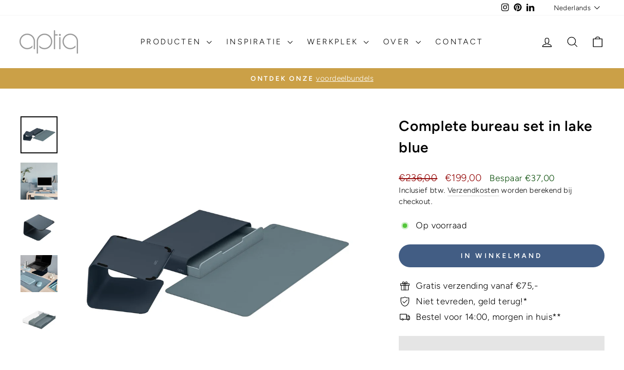

--- FILE ---
content_type: text/html; charset=utf-8
request_url: https://aptiq.com/products/complete-bureau-set-blauw
body_size: 39055
content:
<!doctype html>
<html class="no-js" lang="nl" dir="ltr">
<head>
  <meta charset="utf-8">
  <meta http-equiv="X-UA-Compatible" content="IE=edge,chrome=1">
  <meta name="viewport" content="width=device-width,initial-scale=1">
  <meta name="theme-color" content="#425d84">
  <link rel="canonical" href="https://aptiq.com/products/complete-bureau-set-blauw">
  <link rel="preconnect" href="https://cdn.shopify.com" crossorigin>
  <link rel="preconnect" href="https://fonts.shopifycdn.com" crossorigin>
  <link rel="dns-prefetch" href="https://productreviews.shopifycdn.com">
  <link rel="dns-prefetch" href="https://ajax.googleapis.com">
  <link rel="dns-prefetch" href="https://maps.googleapis.com">
  <link rel="dns-prefetch" href="https://maps.gstatic.com"><link rel="shortcut icon" href="//aptiq.com/cdn/shop/files/favicon-32x32_32x32.png?v=1697573788" type="image/png" /><title>Complete Aptiq bureau set in blauw – Ergonomisch &amp; stijlvol
</title>
<meta name="description" content="Creëer een gezonde en georganiseerde thuiswerkplek met de complete bureau set in blauw van Aptiq. Ergonomisch, stijlvol en minimalistisch design."><meta property="og:site_name" content="Aptiq">
  <meta property="og:url" content="https://aptiq.com/products/complete-bureau-set-blauw">
  <meta property="og:title" content="Complete bureau set in lake blue">
  <meta property="og:type" content="product">
  <meta property="og:description" content="Creëer een gezonde en georganiseerde thuiswerkplek met de complete bureau set in blauw van Aptiq. Ergonomisch, stijlvol en minimalistisch design."><meta property="og:image" content="http://aptiq.com/cdn/shop/files/Aptiq-Complete-bureau-set-lake-blue.jpg?v=1725373539">
    <meta property="og:image:secure_url" content="https://aptiq.com/cdn/shop/files/Aptiq-Complete-bureau-set-lake-blue.jpg?v=1725373539">
    <meta property="og:image:width" content="2000">
    <meta property="og:image:height" content="2000"><meta name="twitter:site" content="@">
  <meta name="twitter:card" content="summary_large_image">
  <meta name="twitter:title" content="Complete bureau set in lake blue">
  <meta name="twitter:description" content="Creëer een gezonde en georganiseerde thuiswerkplek met de complete bureau set in blauw van Aptiq. Ergonomisch, stijlvol en minimalistisch design.">
<style data-shopify>@font-face {
  font-family: Figtree;
  font-weight: 600;
  font-style: normal;
  font-display: swap;
  src: url("//aptiq.com/cdn/fonts/figtree/figtree_n6.9d1ea52bb49a0a86cfd1b0383d00f83d3fcc14de.woff2") format("woff2"),
       url("//aptiq.com/cdn/fonts/figtree/figtree_n6.f0fcdea525a0e47b2ae4ab645832a8e8a96d31d3.woff") format("woff");
}

  @font-face {
  font-family: Figtree;
  font-weight: 300;
  font-style: normal;
  font-display: swap;
  src: url("//aptiq.com/cdn/fonts/figtree/figtree_n3.e4cc0323f8b9feb279bf6ced9d868d88ce80289f.woff2") format("woff2"),
       url("//aptiq.com/cdn/fonts/figtree/figtree_n3.db79ac3fb83d054d99bd79fccf8e8782b5cf449e.woff") format("woff");
}


  @font-face {
  font-family: Figtree;
  font-weight: 600;
  font-style: normal;
  font-display: swap;
  src: url("//aptiq.com/cdn/fonts/figtree/figtree_n6.9d1ea52bb49a0a86cfd1b0383d00f83d3fcc14de.woff2") format("woff2"),
       url("//aptiq.com/cdn/fonts/figtree/figtree_n6.f0fcdea525a0e47b2ae4ab645832a8e8a96d31d3.woff") format("woff");
}

  @font-face {
  font-family: Figtree;
  font-weight: 300;
  font-style: italic;
  font-display: swap;
  src: url("//aptiq.com/cdn/fonts/figtree/figtree_i3.914abbe7a583759f0a18bf02652c9ee1f4bb1c6d.woff2") format("woff2"),
       url("//aptiq.com/cdn/fonts/figtree/figtree_i3.3d7354f07ddb3c61082efcb69896c65d6c00d9fa.woff") format("woff");
}

  @font-face {
  font-family: Figtree;
  font-weight: 600;
  font-style: italic;
  font-display: swap;
  src: url("//aptiq.com/cdn/fonts/figtree/figtree_i6.702baae75738b446cfbed6ac0d60cab7b21e61ba.woff2") format("woff2"),
       url("//aptiq.com/cdn/fonts/figtree/figtree_i6.6b8dc40d16c9905d29525156e284509f871ce8f9.woff") format("woff");
}

</style><link href="//aptiq.com/cdn/shop/t/16/assets/theme.css?v=183782035206663816981736341232" rel="stylesheet" type="text/css" media="all" />
<style data-shopify>:root {
    --typeHeaderPrimary: Figtree;
    --typeHeaderFallback: sans-serif;
    --typeHeaderSize: 35px;
    --typeHeaderWeight: 600;
    --typeHeaderLineHeight: 1.5;
    --typeHeaderSpacing: 0.025em;

    --typeBasePrimary:Figtree;
    --typeBaseFallback:sans-serif;
    --typeBaseSize: 18px;
    --typeBaseWeight: 300;
    --typeBaseSpacing: 0.025em;
    --typeBaseLineHeight: 1.5;
    --typeBaselineHeightMinus01: 1.4;

    --typeCollectionTitle: 19px;

    --iconWeight: 3px;
    --iconLinecaps: round;

    
        --buttonRadius: 50px;
    

    --colorGridOverlayOpacity: 0.2;
    }

    .placeholder-content {
    background-image: linear-gradient(100deg, #e5e5e5 40%, #dddddd 63%, #e5e5e5 79%);
    }</style><script>
    document.documentElement.className = document.documentElement.className.replace('no-js', 'js');

    window.theme = window.theme || {};
    theme.routes = {
      home: "/",
      cart: "/cart.js",
      cartPage: "/cart",
      cartAdd: "/cart/add.js",
      cartChange: "/cart/change.js",
      search: "/search",
      predictiveSearch: "/search/suggest"
    };
    theme.strings = {
      soldOut: "Uitverkocht",
      unavailable: "Niet beschikbaar",
      inStockLabel: "Op voorraad",
      oneStockLabel: "Lage voorraad - [count] stuk over",
      otherStockLabel: "Lage voorraad - [count] stuks over",
      willNotShipUntil: "Klaar om te verzenden [date]",
      willBeInStockAfter: "Terug op voorraad [date]",
      waitingForStock: "Binnenkort verwacht",
      savePrice: "Bespaar [saved_amount]",
      cartEmpty: "Je winkelmand is leeg",
      cartTermsConfirmation: "Je moet akkoord gaan met de Algemene Voorwaarden om door te kunnen gaan",
      searchCollections: "Collecties",
      searchPages: "Pagina\u0026#39;s",
      searchArticles: "Artikelen",
      productFrom: "van ",
      maxQuantity: "Je kan maximaal [quantity] van [title] in je winkelmand."
    };
    theme.settings = {
      cartType: "drawer",
      isCustomerTemplate: false,
      moneyFormat: "€{{amount_with_comma_separator}}",
      saveType: "dollar",
      productImageSize: "natural",
      productImageCover: false,
      predictiveSearch: true,
      predictiveSearchType: null,
      predictiveSearchVendor: false,
      predictiveSearchPrice: false,
      quickView: false,
      themeName: 'Impulse',
      themeVersion: "7.5.2"
    };
  </script>

  <script>window.performance && window.performance.mark && window.performance.mark('shopify.content_for_header.start');</script><meta name="facebook-domain-verification" content="df1tlu2jo8273vr33ftje0ymzbay1v">
<meta id="shopify-digital-wallet" name="shopify-digital-wallet" content="/82440126805/digital_wallets/dialog">
<meta name="shopify-requires-components" content="true" product-ids="9103889203541">
<meta name="shopify-checkout-api-token" content="ade08e4ec03883d6df609abb93216ced">
<meta id="in-context-paypal-metadata" data-shop-id="82440126805" data-venmo-supported="false" data-environment="production" data-locale="nl_NL" data-paypal-v4="true" data-currency="EUR">
<link rel="alternate" hreflang="x-default" href="https://aptiq.com/products/complete-bureau-set-blauw">
<link rel="alternate" hreflang="nl" href="https://aptiq.com/products/complete-bureau-set-blauw">
<link rel="alternate" hreflang="en" href="https://aptiq.com/en/products/complete-desk-set-blue">
<link rel="alternate" hreflang="de" href="https://aptiq.com/de/products/kompletten-schreibtisch-set-blau">
<link rel="alternate" type="application/json+oembed" href="https://aptiq.com/products/complete-bureau-set-blauw.oembed">
<script async="async" src="/checkouts/internal/preloads.js?locale=nl-NL"></script>
<script id="apple-pay-shop-capabilities" type="application/json">{"shopId":82440126805,"countryCode":"NL","currencyCode":"EUR","merchantCapabilities":["supports3DS"],"merchantId":"gid:\/\/shopify\/Shop\/82440126805","merchantName":"Aptiq","requiredBillingContactFields":["postalAddress","email"],"requiredShippingContactFields":["postalAddress","email"],"shippingType":"shipping","supportedNetworks":["visa","maestro","masterCard"],"total":{"type":"pending","label":"Aptiq","amount":"1.00"},"shopifyPaymentsEnabled":true,"supportsSubscriptions":true}</script>
<script id="shopify-features" type="application/json">{"accessToken":"ade08e4ec03883d6df609abb93216ced","betas":["rich-media-storefront-analytics"],"domain":"aptiq.com","predictiveSearch":true,"shopId":82440126805,"locale":"nl"}</script>
<script>var Shopify = Shopify || {};
Shopify.shop = "cacb2a-2.myshopify.com";
Shopify.locale = "nl";
Shopify.currency = {"active":"EUR","rate":"1.0"};
Shopify.country = "NL";
Shopify.theme = {"name":"Aptiq website 2025","id":177310859605,"schema_name":"Impulse","schema_version":"7.5.2","theme_store_id":857,"role":"main"};
Shopify.theme.handle = "null";
Shopify.theme.style = {"id":null,"handle":null};
Shopify.cdnHost = "aptiq.com/cdn";
Shopify.routes = Shopify.routes || {};
Shopify.routes.root = "/";</script>
<script type="module">!function(o){(o.Shopify=o.Shopify||{}).modules=!0}(window);</script>
<script>!function(o){function n(){var o=[];function n(){o.push(Array.prototype.slice.apply(arguments))}return n.q=o,n}var t=o.Shopify=o.Shopify||{};t.loadFeatures=n(),t.autoloadFeatures=n()}(window);</script>
<script id="shop-js-analytics" type="application/json">{"pageType":"product"}</script>
<script defer="defer" async type="module" src="//aptiq.com/cdn/shopifycloud/shop-js/modules/v2/client.init-shop-cart-sync_temwk-5i.nl.esm.js"></script>
<script defer="defer" async type="module" src="//aptiq.com/cdn/shopifycloud/shop-js/modules/v2/chunk.common_CCZ-xm-Q.esm.js"></script>
<script type="module">
  await import("//aptiq.com/cdn/shopifycloud/shop-js/modules/v2/client.init-shop-cart-sync_temwk-5i.nl.esm.js");
await import("//aptiq.com/cdn/shopifycloud/shop-js/modules/v2/chunk.common_CCZ-xm-Q.esm.js");

  window.Shopify.SignInWithShop?.initShopCartSync?.({"fedCMEnabled":true,"windoidEnabled":true});

</script>
<script id="__st">var __st={"a":82440126805,"offset":3600,"reqid":"128f4d7d-2b91-4387-947b-b293e6b300a6-1769024099","pageurl":"aptiq.com\/products\/complete-bureau-set-blauw","u":"f8c12417b41b","p":"product","rtyp":"product","rid":9103889203541};</script>
<script>window.ShopifyPaypalV4VisibilityTracking = true;</script>
<script id="captcha-bootstrap">!function(){'use strict';const t='contact',e='account',n='new_comment',o=[[t,t],['blogs',n],['comments',n],[t,'customer']],c=[[e,'customer_login'],[e,'guest_login'],[e,'recover_customer_password'],[e,'create_customer']],r=t=>t.map((([t,e])=>`form[action*='/${t}']:not([data-nocaptcha='true']) input[name='form_type'][value='${e}']`)).join(','),a=t=>()=>t?[...document.querySelectorAll(t)].map((t=>t.form)):[];function s(){const t=[...o],e=r(t);return a(e)}const i='password',u='form_key',d=['recaptcha-v3-token','g-recaptcha-response','h-captcha-response',i],f=()=>{try{return window.sessionStorage}catch{return}},m='__shopify_v',_=t=>t.elements[u];function p(t,e,n=!1){try{const o=window.sessionStorage,c=JSON.parse(o.getItem(e)),{data:r}=function(t){const{data:e,action:n}=t;return t[m]||n?{data:e,action:n}:{data:t,action:n}}(c);for(const[e,n]of Object.entries(r))t.elements[e]&&(t.elements[e].value=n);n&&o.removeItem(e)}catch(o){console.error('form repopulation failed',{error:o})}}const l='form_type',E='cptcha';function T(t){t.dataset[E]=!0}const w=window,h=w.document,L='Shopify',v='ce_forms',y='captcha';let A=!1;((t,e)=>{const n=(g='f06e6c50-85a8-45c8-87d0-21a2b65856fe',I='https://cdn.shopify.com/shopifycloud/storefront-forms-hcaptcha/ce_storefront_forms_captcha_hcaptcha.v1.5.2.iife.js',D={infoText:'Beschermd door hCaptcha',privacyText:'Privacy',termsText:'Voorwaarden'},(t,e,n)=>{const o=w[L][v],c=o.bindForm;if(c)return c(t,g,e,D).then(n);var r;o.q.push([[t,g,e,D],n]),r=I,A||(h.body.append(Object.assign(h.createElement('script'),{id:'captcha-provider',async:!0,src:r})),A=!0)});var g,I,D;w[L]=w[L]||{},w[L][v]=w[L][v]||{},w[L][v].q=[],w[L][y]=w[L][y]||{},w[L][y].protect=function(t,e){n(t,void 0,e),T(t)},Object.freeze(w[L][y]),function(t,e,n,w,h,L){const[v,y,A,g]=function(t,e,n){const i=e?o:[],u=t?c:[],d=[...i,...u],f=r(d),m=r(i),_=r(d.filter((([t,e])=>n.includes(e))));return[a(f),a(m),a(_),s()]}(w,h,L),I=t=>{const e=t.target;return e instanceof HTMLFormElement?e:e&&e.form},D=t=>v().includes(t);t.addEventListener('submit',(t=>{const e=I(t);if(!e)return;const n=D(e)&&!e.dataset.hcaptchaBound&&!e.dataset.recaptchaBound,o=_(e),c=g().includes(e)&&(!o||!o.value);(n||c)&&t.preventDefault(),c&&!n&&(function(t){try{if(!f())return;!function(t){const e=f();if(!e)return;const n=_(t);if(!n)return;const o=n.value;o&&e.removeItem(o)}(t);const e=Array.from(Array(32),(()=>Math.random().toString(36)[2])).join('');!function(t,e){_(t)||t.append(Object.assign(document.createElement('input'),{type:'hidden',name:u})),t.elements[u].value=e}(t,e),function(t,e){const n=f();if(!n)return;const o=[...t.querySelectorAll(`input[type='${i}']`)].map((({name:t})=>t)),c=[...d,...o],r={};for(const[a,s]of new FormData(t).entries())c.includes(a)||(r[a]=s);n.setItem(e,JSON.stringify({[m]:1,action:t.action,data:r}))}(t,e)}catch(e){console.error('failed to persist form',e)}}(e),e.submit())}));const S=(t,e)=>{t&&!t.dataset[E]&&(n(t,e.some((e=>e===t))),T(t))};for(const o of['focusin','change'])t.addEventListener(o,(t=>{const e=I(t);D(e)&&S(e,y())}));const B=e.get('form_key'),M=e.get(l),P=B&&M;t.addEventListener('DOMContentLoaded',(()=>{const t=y();if(P)for(const e of t)e.elements[l].value===M&&p(e,B);[...new Set([...A(),...v().filter((t=>'true'===t.dataset.shopifyCaptcha))])].forEach((e=>S(e,t)))}))}(h,new URLSearchParams(w.location.search),n,t,e,['guest_login'])})(!0,!0)}();</script>
<script integrity="sha256-4kQ18oKyAcykRKYeNunJcIwy7WH5gtpwJnB7kiuLZ1E=" data-source-attribution="shopify.loadfeatures" defer="defer" src="//aptiq.com/cdn/shopifycloud/storefront/assets/storefront/load_feature-a0a9edcb.js" crossorigin="anonymous"></script>
<script data-source-attribution="shopify.dynamic_checkout.dynamic.init">var Shopify=Shopify||{};Shopify.PaymentButton=Shopify.PaymentButton||{isStorefrontPortableWallets:!0,init:function(){window.Shopify.PaymentButton.init=function(){};var t=document.createElement("script");t.src="https://aptiq.com/cdn/shopifycloud/portable-wallets/latest/portable-wallets.nl.js",t.type="module",document.head.appendChild(t)}};
</script>
<script data-source-attribution="shopify.dynamic_checkout.buyer_consent">
  function portableWalletsHideBuyerConsent(e){var t=document.getElementById("shopify-buyer-consent"),n=document.getElementById("shopify-subscription-policy-button");t&&n&&(t.classList.add("hidden"),t.setAttribute("aria-hidden","true"),n.removeEventListener("click",e))}function portableWalletsShowBuyerConsent(e){var t=document.getElementById("shopify-buyer-consent"),n=document.getElementById("shopify-subscription-policy-button");t&&n&&(t.classList.remove("hidden"),t.removeAttribute("aria-hidden"),n.addEventListener("click",e))}window.Shopify?.PaymentButton&&(window.Shopify.PaymentButton.hideBuyerConsent=portableWalletsHideBuyerConsent,window.Shopify.PaymentButton.showBuyerConsent=portableWalletsShowBuyerConsent);
</script>
<script data-source-attribution="shopify.dynamic_checkout.cart.bootstrap">document.addEventListener("DOMContentLoaded",(function(){function t(){return document.querySelector("shopify-accelerated-checkout-cart, shopify-accelerated-checkout")}if(t())Shopify.PaymentButton.init();else{new MutationObserver((function(e,n){t()&&(Shopify.PaymentButton.init(),n.disconnect())})).observe(document.body,{childList:!0,subtree:!0})}}));
</script>
<link id="shopify-accelerated-checkout-styles" rel="stylesheet" media="screen" href="https://aptiq.com/cdn/shopifycloud/portable-wallets/latest/accelerated-checkout-backwards-compat.css" crossorigin="anonymous">
<style id="shopify-accelerated-checkout-cart">
        #shopify-buyer-consent {
  margin-top: 1em;
  display: inline-block;
  width: 100%;
}

#shopify-buyer-consent.hidden {
  display: none;
}

#shopify-subscription-policy-button {
  background: none;
  border: none;
  padding: 0;
  text-decoration: underline;
  font-size: inherit;
  cursor: pointer;
}

#shopify-subscription-policy-button::before {
  box-shadow: none;
}

      </style>

<script>window.performance && window.performance.mark && window.performance.mark('shopify.content_for_header.end');</script>

  <script src="//aptiq.com/cdn/shop/t/16/assets/vendor-scripts-v11.js" defer="defer"></script><link rel="stylesheet" href="//aptiq.com/cdn/shop/t/16/assets/country-flags.css"><script src="//aptiq.com/cdn/shop/t/16/assets/theme.js?v=5752361098415077631736341055" defer="defer"></script>
<!-- BEGIN app block: shopify://apps/simprosys-google-shopping-feed/blocks/core_settings_block/1f0b859e-9fa6-4007-97e8-4513aff5ff3b --><!-- BEGIN: GSF App Core Tags & Scripts by Simprosys Google Shopping Feed -->









<!-- END: GSF App Core Tags & Scripts by Simprosys Google Shopping Feed -->
<!-- END app block --><link href="https://monorail-edge.shopifysvc.com" rel="dns-prefetch">
<script>(function(){if ("sendBeacon" in navigator && "performance" in window) {try {var session_token_from_headers = performance.getEntriesByType('navigation')[0].serverTiming.find(x => x.name == '_s').description;} catch {var session_token_from_headers = undefined;}var session_cookie_matches = document.cookie.match(/_shopify_s=([^;]*)/);var session_token_from_cookie = session_cookie_matches && session_cookie_matches.length === 2 ? session_cookie_matches[1] : "";var session_token = session_token_from_headers || session_token_from_cookie || "";function handle_abandonment_event(e) {var entries = performance.getEntries().filter(function(entry) {return /monorail-edge.shopifysvc.com/.test(entry.name);});if (!window.abandonment_tracked && entries.length === 0) {window.abandonment_tracked = true;var currentMs = Date.now();var navigation_start = performance.timing.navigationStart;var payload = {shop_id: 82440126805,url: window.location.href,navigation_start,duration: currentMs - navigation_start,session_token,page_type: "product"};window.navigator.sendBeacon("https://monorail-edge.shopifysvc.com/v1/produce", JSON.stringify({schema_id: "online_store_buyer_site_abandonment/1.1",payload: payload,metadata: {event_created_at_ms: currentMs,event_sent_at_ms: currentMs}}));}}window.addEventListener('pagehide', handle_abandonment_event);}}());</script>
<script id="web-pixels-manager-setup">(function e(e,d,r,n,o){if(void 0===o&&(o={}),!Boolean(null===(a=null===(i=window.Shopify)||void 0===i?void 0:i.analytics)||void 0===a?void 0:a.replayQueue)){var i,a;window.Shopify=window.Shopify||{};var t=window.Shopify;t.analytics=t.analytics||{};var s=t.analytics;s.replayQueue=[],s.publish=function(e,d,r){return s.replayQueue.push([e,d,r]),!0};try{self.performance.mark("wpm:start")}catch(e){}var l=function(){var e={modern:/Edge?\/(1{2}[4-9]|1[2-9]\d|[2-9]\d{2}|\d{4,})\.\d+(\.\d+|)|Firefox\/(1{2}[4-9]|1[2-9]\d|[2-9]\d{2}|\d{4,})\.\d+(\.\d+|)|Chrom(ium|e)\/(9{2}|\d{3,})\.\d+(\.\d+|)|(Maci|X1{2}).+ Version\/(15\.\d+|(1[6-9]|[2-9]\d|\d{3,})\.\d+)([,.]\d+|)( \(\w+\)|)( Mobile\/\w+|) Safari\/|Chrome.+OPR\/(9{2}|\d{3,})\.\d+\.\d+|(CPU[ +]OS|iPhone[ +]OS|CPU[ +]iPhone|CPU IPhone OS|CPU iPad OS)[ +]+(15[._]\d+|(1[6-9]|[2-9]\d|\d{3,})[._]\d+)([._]\d+|)|Android:?[ /-](13[3-9]|1[4-9]\d|[2-9]\d{2}|\d{4,})(\.\d+|)(\.\d+|)|Android.+Firefox\/(13[5-9]|1[4-9]\d|[2-9]\d{2}|\d{4,})\.\d+(\.\d+|)|Android.+Chrom(ium|e)\/(13[3-9]|1[4-9]\d|[2-9]\d{2}|\d{4,})\.\d+(\.\d+|)|SamsungBrowser\/([2-9]\d|\d{3,})\.\d+/,legacy:/Edge?\/(1[6-9]|[2-9]\d|\d{3,})\.\d+(\.\d+|)|Firefox\/(5[4-9]|[6-9]\d|\d{3,})\.\d+(\.\d+|)|Chrom(ium|e)\/(5[1-9]|[6-9]\d|\d{3,})\.\d+(\.\d+|)([\d.]+$|.*Safari\/(?![\d.]+ Edge\/[\d.]+$))|(Maci|X1{2}).+ Version\/(10\.\d+|(1[1-9]|[2-9]\d|\d{3,})\.\d+)([,.]\d+|)( \(\w+\)|)( Mobile\/\w+|) Safari\/|Chrome.+OPR\/(3[89]|[4-9]\d|\d{3,})\.\d+\.\d+|(CPU[ +]OS|iPhone[ +]OS|CPU[ +]iPhone|CPU IPhone OS|CPU iPad OS)[ +]+(10[._]\d+|(1[1-9]|[2-9]\d|\d{3,})[._]\d+)([._]\d+|)|Android:?[ /-](13[3-9]|1[4-9]\d|[2-9]\d{2}|\d{4,})(\.\d+|)(\.\d+|)|Mobile Safari.+OPR\/([89]\d|\d{3,})\.\d+\.\d+|Android.+Firefox\/(13[5-9]|1[4-9]\d|[2-9]\d{2}|\d{4,})\.\d+(\.\d+|)|Android.+Chrom(ium|e)\/(13[3-9]|1[4-9]\d|[2-9]\d{2}|\d{4,})\.\d+(\.\d+|)|Android.+(UC? ?Browser|UCWEB|U3)[ /]?(15\.([5-9]|\d{2,})|(1[6-9]|[2-9]\d|\d{3,})\.\d+)\.\d+|SamsungBrowser\/(5\.\d+|([6-9]|\d{2,})\.\d+)|Android.+MQ{2}Browser\/(14(\.(9|\d{2,})|)|(1[5-9]|[2-9]\d|\d{3,})(\.\d+|))(\.\d+|)|K[Aa][Ii]OS\/(3\.\d+|([4-9]|\d{2,})\.\d+)(\.\d+|)/},d=e.modern,r=e.legacy,n=navigator.userAgent;return n.match(d)?"modern":n.match(r)?"legacy":"unknown"}(),u="modern"===l?"modern":"legacy",c=(null!=n?n:{modern:"",legacy:""})[u],f=function(e){return[e.baseUrl,"/wpm","/b",e.hashVersion,"modern"===e.buildTarget?"m":"l",".js"].join("")}({baseUrl:d,hashVersion:r,buildTarget:u}),m=function(e){var d=e.version,r=e.bundleTarget,n=e.surface,o=e.pageUrl,i=e.monorailEndpoint;return{emit:function(e){var a=e.status,t=e.errorMsg,s=(new Date).getTime(),l=JSON.stringify({metadata:{event_sent_at_ms:s},events:[{schema_id:"web_pixels_manager_load/3.1",payload:{version:d,bundle_target:r,page_url:o,status:a,surface:n,error_msg:t},metadata:{event_created_at_ms:s}}]});if(!i)return console&&console.warn&&console.warn("[Web Pixels Manager] No Monorail endpoint provided, skipping logging."),!1;try{return self.navigator.sendBeacon.bind(self.navigator)(i,l)}catch(e){}var u=new XMLHttpRequest;try{return u.open("POST",i,!0),u.setRequestHeader("Content-Type","text/plain"),u.send(l),!0}catch(e){return console&&console.warn&&console.warn("[Web Pixels Manager] Got an unhandled error while logging to Monorail."),!1}}}}({version:r,bundleTarget:l,surface:e.surface,pageUrl:self.location.href,monorailEndpoint:e.monorailEndpoint});try{o.browserTarget=l,function(e){var d=e.src,r=e.async,n=void 0===r||r,o=e.onload,i=e.onerror,a=e.sri,t=e.scriptDataAttributes,s=void 0===t?{}:t,l=document.createElement("script"),u=document.querySelector("head"),c=document.querySelector("body");if(l.async=n,l.src=d,a&&(l.integrity=a,l.crossOrigin="anonymous"),s)for(var f in s)if(Object.prototype.hasOwnProperty.call(s,f))try{l.dataset[f]=s[f]}catch(e){}if(o&&l.addEventListener("load",o),i&&l.addEventListener("error",i),u)u.appendChild(l);else{if(!c)throw new Error("Did not find a head or body element to append the script");c.appendChild(l)}}({src:f,async:!0,onload:function(){if(!function(){var e,d;return Boolean(null===(d=null===(e=window.Shopify)||void 0===e?void 0:e.analytics)||void 0===d?void 0:d.initialized)}()){var d=window.webPixelsManager.init(e)||void 0;if(d){var r=window.Shopify.analytics;r.replayQueue.forEach((function(e){var r=e[0],n=e[1],o=e[2];d.publishCustomEvent(r,n,o)})),r.replayQueue=[],r.publish=d.publishCustomEvent,r.visitor=d.visitor,r.initialized=!0}}},onerror:function(){return m.emit({status:"failed",errorMsg:"".concat(f," has failed to load")})},sri:function(e){var d=/^sha384-[A-Za-z0-9+/=]+$/;return"string"==typeof e&&d.test(e)}(c)?c:"",scriptDataAttributes:o}),m.emit({status:"loading"})}catch(e){m.emit({status:"failed",errorMsg:(null==e?void 0:e.message)||"Unknown error"})}}})({shopId: 82440126805,storefrontBaseUrl: "https://aptiq.com",extensionsBaseUrl: "https://extensions.shopifycdn.com/cdn/shopifycloud/web-pixels-manager",monorailEndpoint: "https://monorail-edge.shopifysvc.com/unstable/produce_batch",surface: "storefront-renderer",enabledBetaFlags: ["2dca8a86"],webPixelsConfigList: [{"id":"2639561045","configuration":"{\"account_ID\":\"996190\",\"google_analytics_tracking_tag\":\"1\",\"measurement_id\":\"2\",\"api_secret\":\"3\",\"shop_settings\":\"{\\\"custom_pixel_script\\\":\\\"https:\\\\\\\/\\\\\\\/storage.googleapis.com\\\\\\\/gsf-scripts\\\\\\\/custom-pixels\\\\\\\/cacb2a-2.js\\\"}\"}","eventPayloadVersion":"v1","runtimeContext":"LAX","scriptVersion":"c6b888297782ed4a1cba19cda43d6625","type":"APP","apiClientId":1558137,"privacyPurposes":[],"dataSharingAdjustments":{"protectedCustomerApprovalScopes":["read_customer_address","read_customer_email","read_customer_name","read_customer_personal_data","read_customer_phone"]}},{"id":"1669366101","configuration":"{\"config\":\"{\\\"pixel_id\\\":\\\"G-ETW85MDX4V\\\",\\\"google_tag_ids\\\":[\\\"G-ETW85MDX4V\\\",\\\"AW-11154035830\\\",\\\"GT-M3S28CN3\\\"],\\\"target_country\\\":\\\"ZZ\\\",\\\"gtag_events\\\":[{\\\"type\\\":\\\"begin_checkout\\\",\\\"action_label\\\":[\\\"G-ETW85MDX4V\\\",\\\"AW-11154035830\\\/AAijCPfMzPgYEPao1MYp\\\"]},{\\\"type\\\":\\\"search\\\",\\\"action_label\\\":[\\\"G-ETW85MDX4V\\\",\\\"AW-11154035830\\\/u79YCPHMzPgYEPao1MYp\\\"]},{\\\"type\\\":\\\"view_item\\\",\\\"action_label\\\":[\\\"G-ETW85MDX4V\\\",\\\"AW-11154035830\\\/4bkICO7MzPgYEPao1MYp\\\",\\\"MC-YXWRM0EDPN\\\"]},{\\\"type\\\":\\\"purchase\\\",\\\"action_label\\\":[\\\"G-ETW85MDX4V\\\",\\\"AW-11154035830\\\/k0viCLuz0pwaEPao1MYp\\\",\\\"MC-YXWRM0EDPN\\\"]},{\\\"type\\\":\\\"page_view\\\",\\\"action_label\\\":[\\\"G-ETW85MDX4V\\\",\\\"AW-11154035830\\\/W7UeCOvMzPgYEPao1MYp\\\",\\\"MC-YXWRM0EDPN\\\"]},{\\\"type\\\":\\\"add_payment_info\\\",\\\"action_label\\\":[\\\"G-ETW85MDX4V\\\",\\\"AW-11154035830\\\/2tGhCPrMzPgYEPao1MYp\\\"]},{\\\"type\\\":\\\"add_to_cart\\\",\\\"action_label\\\":[\\\"G-ETW85MDX4V\\\",\\\"AW-11154035830\\\/pqguCPTMzPgYEPao1MYp\\\"]}],\\\"enable_monitoring_mode\\\":false}\"}","eventPayloadVersion":"v1","runtimeContext":"OPEN","scriptVersion":"b2a88bafab3e21179ed38636efcd8a93","type":"APP","apiClientId":1780363,"privacyPurposes":[],"dataSharingAdjustments":{"protectedCustomerApprovalScopes":["read_customer_address","read_customer_email","read_customer_name","read_customer_personal_data","read_customer_phone"]}},{"id":"354582869","configuration":"{\"pixel_id\":\"1277832746472025\",\"pixel_type\":\"facebook_pixel\",\"metaapp_system_user_token\":\"-\"}","eventPayloadVersion":"v1","runtimeContext":"OPEN","scriptVersion":"ca16bc87fe92b6042fbaa3acc2fbdaa6","type":"APP","apiClientId":2329312,"privacyPurposes":["ANALYTICS","MARKETING","SALE_OF_DATA"],"dataSharingAdjustments":{"protectedCustomerApprovalScopes":["read_customer_address","read_customer_email","read_customer_name","read_customer_personal_data","read_customer_phone"]}},{"id":"161120597","configuration":"{\"tagID\":\"2612341372619\"}","eventPayloadVersion":"v1","runtimeContext":"STRICT","scriptVersion":"18031546ee651571ed29edbe71a3550b","type":"APP","apiClientId":3009811,"privacyPurposes":["ANALYTICS","MARKETING","SALE_OF_DATA"],"dataSharingAdjustments":{"protectedCustomerApprovalScopes":["read_customer_address","read_customer_email","read_customer_name","read_customer_personal_data","read_customer_phone"]}},{"id":"102531413","eventPayloadVersion":"1","runtimeContext":"LAX","scriptVersion":"8","type":"CUSTOM","privacyPurposes":[],"name":"Clickking - GTM"},{"id":"142016853","eventPayloadVersion":"1","runtimeContext":"LAX","scriptVersion":"1","type":"CUSTOM","privacyPurposes":["ANALYTICS","MARKETING","SALE_OF_DATA"],"name":"Gads aankoop"},{"id":"shopify-app-pixel","configuration":"{}","eventPayloadVersion":"v1","runtimeContext":"STRICT","scriptVersion":"0450","apiClientId":"shopify-pixel","type":"APP","privacyPurposes":["ANALYTICS","MARKETING"]},{"id":"shopify-custom-pixel","eventPayloadVersion":"v1","runtimeContext":"LAX","scriptVersion":"0450","apiClientId":"shopify-pixel","type":"CUSTOM","privacyPurposes":["ANALYTICS","MARKETING"]}],isMerchantRequest: false,initData: {"shop":{"name":"Aptiq","paymentSettings":{"currencyCode":"EUR"},"myshopifyDomain":"cacb2a-2.myshopify.com","countryCode":"NL","storefrontUrl":"https:\/\/aptiq.com"},"customer":null,"cart":null,"checkout":null,"productVariants":[{"price":{"amount":199.0,"currencyCode":"EUR"},"product":{"title":"Complete bureau set in lake blue","vendor":"Aptiq","id":"9103889203541","untranslatedTitle":"Complete bureau set in lake blue","url":"\/products\/complete-bureau-set-blauw","type":"Sets zonder toetsenbord"},"id":"48308347863381","image":{"src":"\/\/aptiq.com\/cdn\/shop\/files\/Aptiq-Complete-bureau-set-lake-blue.jpg?v=1725373539"},"sku":"","title":"Default Title","untranslatedTitle":"Default Title"}],"purchasingCompany":null},},"https://aptiq.com/cdn","fcfee988w5aeb613cpc8e4bc33m6693e112",{"modern":"","legacy":""},{"shopId":"82440126805","storefrontBaseUrl":"https:\/\/aptiq.com","extensionBaseUrl":"https:\/\/extensions.shopifycdn.com\/cdn\/shopifycloud\/web-pixels-manager","surface":"storefront-renderer","enabledBetaFlags":"[\"2dca8a86\"]","isMerchantRequest":"false","hashVersion":"fcfee988w5aeb613cpc8e4bc33m6693e112","publish":"custom","events":"[[\"page_viewed\",{}],[\"product_viewed\",{\"productVariant\":{\"price\":{\"amount\":199.0,\"currencyCode\":\"EUR\"},\"product\":{\"title\":\"Complete bureau set in lake blue\",\"vendor\":\"Aptiq\",\"id\":\"9103889203541\",\"untranslatedTitle\":\"Complete bureau set in lake blue\",\"url\":\"\/products\/complete-bureau-set-blauw\",\"type\":\"Sets zonder toetsenbord\"},\"id\":\"48308347863381\",\"image\":{\"src\":\"\/\/aptiq.com\/cdn\/shop\/files\/Aptiq-Complete-bureau-set-lake-blue.jpg?v=1725373539\"},\"sku\":\"\",\"title\":\"Default Title\",\"untranslatedTitle\":\"Default Title\"}}]]"});</script><script>
  window.ShopifyAnalytics = window.ShopifyAnalytics || {};
  window.ShopifyAnalytics.meta = window.ShopifyAnalytics.meta || {};
  window.ShopifyAnalytics.meta.currency = 'EUR';
  var meta = {"product":{"id":9103889203541,"gid":"gid:\/\/shopify\/Product\/9103889203541","vendor":"Aptiq","type":"Sets zonder toetsenbord","handle":"complete-bureau-set-blauw","variants":[{"id":48308347863381,"price":19900,"name":"Complete bureau set in lake blue","public_title":null,"sku":""}],"remote":false},"page":{"pageType":"product","resourceType":"product","resourceId":9103889203541,"requestId":"128f4d7d-2b91-4387-947b-b293e6b300a6-1769024099"}};
  for (var attr in meta) {
    window.ShopifyAnalytics.meta[attr] = meta[attr];
  }
</script>
<script class="analytics">
  (function () {
    var customDocumentWrite = function(content) {
      var jquery = null;

      if (window.jQuery) {
        jquery = window.jQuery;
      } else if (window.Checkout && window.Checkout.$) {
        jquery = window.Checkout.$;
      }

      if (jquery) {
        jquery('body').append(content);
      }
    };

    var hasLoggedConversion = function(token) {
      if (token) {
        return document.cookie.indexOf('loggedConversion=' + token) !== -1;
      }
      return false;
    }

    var setCookieIfConversion = function(token) {
      if (token) {
        var twoMonthsFromNow = new Date(Date.now());
        twoMonthsFromNow.setMonth(twoMonthsFromNow.getMonth() + 2);

        document.cookie = 'loggedConversion=' + token + '; expires=' + twoMonthsFromNow;
      }
    }

    var trekkie = window.ShopifyAnalytics.lib = window.trekkie = window.trekkie || [];
    if (trekkie.integrations) {
      return;
    }
    trekkie.methods = [
      'identify',
      'page',
      'ready',
      'track',
      'trackForm',
      'trackLink'
    ];
    trekkie.factory = function(method) {
      return function() {
        var args = Array.prototype.slice.call(arguments);
        args.unshift(method);
        trekkie.push(args);
        return trekkie;
      };
    };
    for (var i = 0; i < trekkie.methods.length; i++) {
      var key = trekkie.methods[i];
      trekkie[key] = trekkie.factory(key);
    }
    trekkie.load = function(config) {
      trekkie.config = config || {};
      trekkie.config.initialDocumentCookie = document.cookie;
      var first = document.getElementsByTagName('script')[0];
      var script = document.createElement('script');
      script.type = 'text/javascript';
      script.onerror = function(e) {
        var scriptFallback = document.createElement('script');
        scriptFallback.type = 'text/javascript';
        scriptFallback.onerror = function(error) {
                var Monorail = {
      produce: function produce(monorailDomain, schemaId, payload) {
        var currentMs = new Date().getTime();
        var event = {
          schema_id: schemaId,
          payload: payload,
          metadata: {
            event_created_at_ms: currentMs,
            event_sent_at_ms: currentMs
          }
        };
        return Monorail.sendRequest("https://" + monorailDomain + "/v1/produce", JSON.stringify(event));
      },
      sendRequest: function sendRequest(endpointUrl, payload) {
        // Try the sendBeacon API
        if (window && window.navigator && typeof window.navigator.sendBeacon === 'function' && typeof window.Blob === 'function' && !Monorail.isIos12()) {
          var blobData = new window.Blob([payload], {
            type: 'text/plain'
          });

          if (window.navigator.sendBeacon(endpointUrl, blobData)) {
            return true;
          } // sendBeacon was not successful

        } // XHR beacon

        var xhr = new XMLHttpRequest();

        try {
          xhr.open('POST', endpointUrl);
          xhr.setRequestHeader('Content-Type', 'text/plain');
          xhr.send(payload);
        } catch (e) {
          console.log(e);
        }

        return false;
      },
      isIos12: function isIos12() {
        return window.navigator.userAgent.lastIndexOf('iPhone; CPU iPhone OS 12_') !== -1 || window.navigator.userAgent.lastIndexOf('iPad; CPU OS 12_') !== -1;
      }
    };
    Monorail.produce('monorail-edge.shopifysvc.com',
      'trekkie_storefront_load_errors/1.1',
      {shop_id: 82440126805,
      theme_id: 177310859605,
      app_name: "storefront",
      context_url: window.location.href,
      source_url: "//aptiq.com/cdn/s/trekkie.storefront.cd680fe47e6c39ca5d5df5f0a32d569bc48c0f27.min.js"});

        };
        scriptFallback.async = true;
        scriptFallback.src = '//aptiq.com/cdn/s/trekkie.storefront.cd680fe47e6c39ca5d5df5f0a32d569bc48c0f27.min.js';
        first.parentNode.insertBefore(scriptFallback, first);
      };
      script.async = true;
      script.src = '//aptiq.com/cdn/s/trekkie.storefront.cd680fe47e6c39ca5d5df5f0a32d569bc48c0f27.min.js';
      first.parentNode.insertBefore(script, first);
    };
    trekkie.load(
      {"Trekkie":{"appName":"storefront","development":false,"defaultAttributes":{"shopId":82440126805,"isMerchantRequest":null,"themeId":177310859605,"themeCityHash":"867269133850421223","contentLanguage":"nl","currency":"EUR","eventMetadataId":"f4178732-3c18-4289-a384-1b6f9d1bde61"},"isServerSideCookieWritingEnabled":true,"monorailRegion":"shop_domain","enabledBetaFlags":["65f19447"]},"Session Attribution":{},"S2S":{"facebookCapiEnabled":true,"source":"trekkie-storefront-renderer","apiClientId":580111}}
    );

    var loaded = false;
    trekkie.ready(function() {
      if (loaded) return;
      loaded = true;

      window.ShopifyAnalytics.lib = window.trekkie;

      var originalDocumentWrite = document.write;
      document.write = customDocumentWrite;
      try { window.ShopifyAnalytics.merchantGoogleAnalytics.call(this); } catch(error) {};
      document.write = originalDocumentWrite;

      window.ShopifyAnalytics.lib.page(null,{"pageType":"product","resourceType":"product","resourceId":9103889203541,"requestId":"128f4d7d-2b91-4387-947b-b293e6b300a6-1769024099","shopifyEmitted":true});

      var match = window.location.pathname.match(/checkouts\/(.+)\/(thank_you|post_purchase)/)
      var token = match? match[1]: undefined;
      if (!hasLoggedConversion(token)) {
        setCookieIfConversion(token);
        window.ShopifyAnalytics.lib.track("Viewed Product",{"currency":"EUR","variantId":48308347863381,"productId":9103889203541,"productGid":"gid:\/\/shopify\/Product\/9103889203541","name":"Complete bureau set in lake blue","price":"199.00","sku":"","brand":"Aptiq","variant":null,"category":"Sets zonder toetsenbord","nonInteraction":true,"remote":false},undefined,undefined,{"shopifyEmitted":true});
      window.ShopifyAnalytics.lib.track("monorail:\/\/trekkie_storefront_viewed_product\/1.1",{"currency":"EUR","variantId":48308347863381,"productId":9103889203541,"productGid":"gid:\/\/shopify\/Product\/9103889203541","name":"Complete bureau set in lake blue","price":"199.00","sku":"","brand":"Aptiq","variant":null,"category":"Sets zonder toetsenbord","nonInteraction":true,"remote":false,"referer":"https:\/\/aptiq.com\/products\/complete-bureau-set-blauw"});
      }
    });


        var eventsListenerScript = document.createElement('script');
        eventsListenerScript.async = true;
        eventsListenerScript.src = "//aptiq.com/cdn/shopifycloud/storefront/assets/shop_events_listener-3da45d37.js";
        document.getElementsByTagName('head')[0].appendChild(eventsListenerScript);

})();</script>
<script
  defer
  src="https://aptiq.com/cdn/shopifycloud/perf-kit/shopify-perf-kit-3.0.4.min.js"
  data-application="storefront-renderer"
  data-shop-id="82440126805"
  data-render-region="gcp-us-east1"
  data-page-type="product"
  data-theme-instance-id="177310859605"
  data-theme-name="Impulse"
  data-theme-version="7.5.2"
  data-monorail-region="shop_domain"
  data-resource-timing-sampling-rate="10"
  data-shs="true"
  data-shs-beacon="true"
  data-shs-export-with-fetch="true"
  data-shs-logs-sample-rate="1"
  data-shs-beacon-endpoint="https://aptiq.com/api/collect"
></script>
</head>

<body class="template-product" data-center-text="true" data-button_style="round" data-type_header_capitalize="false" data-type_headers_align_text="false" data-type_product_capitalize="false" data-swatch_style="round" >

  <a class="in-page-link visually-hidden skip-link" href="#MainContent">Skip to content</a>

  <div id="PageContainer" class="page-container">
    <div class="transition-body"><!-- BEGIN sections: header-group -->
<div id="shopify-section-sections--24481233011029__header" class="shopify-section shopify-section-group-header-group">

<div id="NavDrawer" class="drawer drawer--right">
  <div class="drawer__contents">
    <div class="drawer__fixed-header">
      <div class="drawer__header appear-animation appear-delay-1">
        <div class="h2 drawer__title"></div>
        <div class="drawer__close">
          <button type="button" class="drawer__close-button js-drawer-close">
            <svg aria-hidden="true" focusable="false" role="presentation" class="icon icon-close" viewBox="0 0 64 64"><title>icon-X</title><path d="m19 17.61 27.12 27.13m0-27.12L19 44.74"/></svg>
            <span class="icon__fallback-text">Sluit menu</span>
          </button>
        </div>
      </div>
    </div>
    <div class="drawer__scrollable">
      <ul class="mobile-nav" role="navigation" aria-label="Primary"><li class="mobile-nav__item appear-animation appear-delay-2"><div class="mobile-nav__has-sublist"><a href="/collections/all"
                    class="mobile-nav__link mobile-nav__link--top-level"
                    id="Label-collections-all1"
                    >
                    Producten
                  </a>
                  <div class="mobile-nav__toggle">
                    <button type="button"
                      aria-controls="Linklist-collections-all1"
                      aria-labelledby="Label-collections-all1"
                      class="collapsible-trigger collapsible--auto-height"><span class="collapsible-trigger__icon collapsible-trigger__icon--open" role="presentation">
  <svg aria-hidden="true" focusable="false" role="presentation" class="icon icon--wide icon-chevron-down" viewBox="0 0 28 16"><path d="m1.57 1.59 12.76 12.77L27.1 1.59" stroke-width="2" stroke="#000" fill="none"/></svg>
</span>
</button>
                  </div></div><div id="Linklist-collections-all1"
                class="mobile-nav__sublist collapsible-content collapsible-content--all"
                >
                <div class="collapsible-content__inner">
                  <ul class="mobile-nav__sublist"><li class="mobile-nav__item">
                        <div class="mobile-nav__child-item"><a href="/collections/draadloos-toetsenbord-en-muis"
                              class="mobile-nav__link"
                              id="Sublabel-collections-draadloos-toetsenbord-en-muis1"
                              >
                              Toetsenborden &amp; muizen
                            </a></div></li><li class="mobile-nav__item">
                        <div class="mobile-nav__child-item"><a href="/collections/bureau-onderlegger"
                              class="mobile-nav__link"
                              id="Sublabel-collections-bureau-onderlegger2"
                              >
                              Bureau onderleggers
                            </a></div></li><li class="mobile-nav__item">
                        <div class="mobile-nav__child-item"><a href="/collections/laptopstandaard"
                              class="mobile-nav__link"
                              id="Sublabel-collections-laptopstandaard3"
                              >
                              Laptop standaards
                            </a></div></li><li class="mobile-nav__item">
                        <div class="mobile-nav__child-item"><a href="/collections/monitorstandaard-met-lade"
                              class="mobile-nav__link"
                              id="Sublabel-collections-monitorstandaard-met-lade4"
                              >
                              Monitor standaards &amp; laden
                            </a></div></li><li class="mobile-nav__item">
                        <div class="mobile-nav__child-item"><a href="/collections/sets"
                              class="mobile-nav__link"
                              id="Sublabel-collections-sets5"
                              >
                              Voordeel bundels
                            </a></div></li></ul>
                </div>
              </div></li><li class="mobile-nav__item appear-animation appear-delay-3"><div class="mobile-nav__has-sublist"><a href="/pages/werkplek-inspiratie"
                    class="mobile-nav__link mobile-nav__link--top-level"
                    id="Label-pages-werkplek-inspiratie2"
                    >
                    Inspiratie
                  </a>
                  <div class="mobile-nav__toggle">
                    <button type="button"
                      aria-controls="Linklist-pages-werkplek-inspiratie2"
                      aria-labelledby="Label-pages-werkplek-inspiratie2"
                      class="collapsible-trigger collapsible--auto-height"><span class="collapsible-trigger__icon collapsible-trigger__icon--open" role="presentation">
  <svg aria-hidden="true" focusable="false" role="presentation" class="icon icon--wide icon-chevron-down" viewBox="0 0 28 16"><path d="m1.57 1.59 12.76 12.77L27.1 1.59" stroke-width="2" stroke="#000" fill="none"/></svg>
</span>
</button>
                  </div></div><div id="Linklist-pages-werkplek-inspiratie2"
                class="mobile-nav__sublist collapsible-content collapsible-content--all"
                >
                <div class="collapsible-content__inner">
                  <ul class="mobile-nav__sublist"><li class="mobile-nav__item">
                        <div class="mobile-nav__child-item"><a href="/collections/werkplek-groen"
                              class="mobile-nav__link"
                              id="Sublabel-collections-werkplek-groen1"
                              >
                              Misty green collectie
                            </a></div></li><li class="mobile-nav__item">
                        <div class="mobile-nav__child-item"><a href="/collections/werkplek-blauw"
                              class="mobile-nav__link"
                              id="Sublabel-collections-werkplek-blauw2"
                              >
                              Lake blue collectie
                            </a></div></li><li class="mobile-nav__item">
                        <div class="mobile-nav__child-item"><a href="/collections/werkplek-wit"
                              class="mobile-nav__link"
                              id="Sublabel-collections-werkplek-wit3"
                              >
                              Off White collectie
                            </a></div></li><li class="mobile-nav__item">
                        <div class="mobile-nav__child-item"><a href="/collections/werkplek-zwart"
                              class="mobile-nav__link"
                              id="Sublabel-collections-werkplek-zwart4"
                              >
                              Off black collectie
                            </a></div></li><li class="mobile-nav__item">
                        <div class="mobile-nav__child-item"><a href="/collections/werkplek-donkerblauw"
                              class="mobile-nav__link"
                              id="Sublabel-collections-werkplek-donkerblauw5"
                              >
                              Midnight blue collectie
                            </a></div></li><li class="mobile-nav__item">
                        <div class="mobile-nav__child-item"><a href="/collections/werkplek-sand"
                              class="mobile-nav__link"
                              id="Sublabel-collections-werkplek-sand6"
                              >
                              Sand collectie
                            </a></div></li></ul>
                </div>
              </div></li><li class="mobile-nav__item appear-animation appear-delay-4"><div class="mobile-nav__has-sublist"><a href="/pages/werkplek"
                    class="mobile-nav__link mobile-nav__link--top-level"
                    id="Label-pages-werkplek3"
                    >
                    Werkplek
                  </a>
                  <div class="mobile-nav__toggle">
                    <button type="button"
                      aria-controls="Linklist-pages-werkplek3"
                      aria-labelledby="Label-pages-werkplek3"
                      class="collapsible-trigger collapsible--auto-height"><span class="collapsible-trigger__icon collapsible-trigger__icon--open" role="presentation">
  <svg aria-hidden="true" focusable="false" role="presentation" class="icon icon--wide icon-chevron-down" viewBox="0 0 28 16"><path d="m1.57 1.59 12.76 12.77L27.1 1.59" stroke-width="2" stroke="#000" fill="none"/></svg>
</span>
</button>
                  </div></div><div id="Linklist-pages-werkplek3"
                class="mobile-nav__sublist collapsible-content collapsible-content--all"
                >
                <div class="collapsible-content__inner">
                  <ul class="mobile-nav__sublist"><li class="mobile-nav__item">
                        <div class="mobile-nav__child-item"><a href="/blogs/werkplek-inrichten"
                              class="mobile-nav__link"
                              id="Sublabel-blogs-werkplek-inrichten1"
                              >
                              Inrichten
                            </a></div></li><li class="mobile-nav__item">
                        <div class="mobile-nav__child-item"><a href="/blogs/werkplek-ergonomie"
                              class="mobile-nav__link"
                              id="Sublabel-blogs-werkplek-ergonomie2"
                              >
                              Ergonomie
                            </a></div></li><li class="mobile-nav__item">
                        <div class="mobile-nav__child-item"><a href="/blogs/alles-over-thuiswerken"
                              class="mobile-nav__link"
                              id="Sublabel-blogs-alles-over-thuiswerken3"
                              >
                              Productiviteit &amp; balans
                            </a></div></li></ul>
                </div>
              </div></li><li class="mobile-nav__item appear-animation appear-delay-5"><div class="mobile-nav__has-sublist"><a href="/pages/over-aptiq"
                    class="mobile-nav__link mobile-nav__link--top-level"
                    id="Label-pages-over-aptiq4"
                    >
                    Over
                  </a>
                  <div class="mobile-nav__toggle">
                    <button type="button"
                      aria-controls="Linklist-pages-over-aptiq4"
                      aria-labelledby="Label-pages-over-aptiq4"
                      class="collapsible-trigger collapsible--auto-height"><span class="collapsible-trigger__icon collapsible-trigger__icon--open" role="presentation">
  <svg aria-hidden="true" focusable="false" role="presentation" class="icon icon--wide icon-chevron-down" viewBox="0 0 28 16"><path d="m1.57 1.59 12.76 12.77L27.1 1.59" stroke-width="2" stroke="#000" fill="none"/></svg>
</span>
</button>
                  </div></div><div id="Linklist-pages-over-aptiq4"
                class="mobile-nav__sublist collapsible-content collapsible-content--all"
                >
                <div class="collapsible-content__inner">
                  <ul class="mobile-nav__sublist"><li class="mobile-nav__item">
                        <div class="mobile-nav__child-item"><a href="/pages/over-aptiq"
                              class="mobile-nav__link"
                              id="Sublabel-pages-over-aptiq1"
                              >
                              Over Aptiq
                            </a></div></li><li class="mobile-nav__item">
                        <div class="mobile-nav__child-item"><a href="/pages/aptiq-design"
                              class="mobile-nav__link"
                              id="Sublabel-pages-aptiq-design2"
                              >
                              Aptiq design
                            </a></div></li></ul>
                </div>
              </div></li><li class="mobile-nav__item appear-animation appear-delay-6"><a href="/pages/contact" class="mobile-nav__link mobile-nav__link--top-level">Contact</a></li><li class="mobile-nav__item mobile-nav__item--secondary">
            <div class="grid"><div class="grid__item one-half appear-animation appear-delay-7">
                  <a href="/account" class="mobile-nav__link">Log in
</a>
                </div></div>
          </li></ul><ul class="mobile-nav__social appear-animation appear-delay-8"><li class="mobile-nav__social-item">
            <a target="_blank" rel="noopener" href="https://www.instagram.com/aptiq_design/" title="Aptiq op Instagram">
              <svg aria-hidden="true" focusable="false" role="presentation" class="icon icon-instagram" viewBox="0 0 32 32"><title>instagram</title><path fill="#444" d="M16 3.094c4.206 0 4.7.019 6.363.094 1.538.069 2.369.325 2.925.544.738.287 1.262.625 1.813 1.175s.894 1.075 1.175 1.813c.212.556.475 1.387.544 2.925.075 1.662.094 2.156.094 6.363s-.019 4.7-.094 6.363c-.069 1.538-.325 2.369-.544 2.925-.288.738-.625 1.262-1.175 1.813s-1.075.894-1.813 1.175c-.556.212-1.387.475-2.925.544-1.663.075-2.156.094-6.363.094s-4.7-.019-6.363-.094c-1.537-.069-2.369-.325-2.925-.544-.737-.288-1.263-.625-1.813-1.175s-.894-1.075-1.175-1.813c-.212-.556-.475-1.387-.544-2.925-.075-1.663-.094-2.156-.094-6.363s.019-4.7.094-6.363c.069-1.537.325-2.369.544-2.925.287-.737.625-1.263 1.175-1.813s1.075-.894 1.813-1.175c.556-.212 1.388-.475 2.925-.544 1.662-.081 2.156-.094 6.363-.094zm0-2.838c-4.275 0-4.813.019-6.494.094-1.675.075-2.819.344-3.819.731-1.037.4-1.913.944-2.788 1.819S1.486 4.656 1.08 5.688c-.387 1-.656 2.144-.731 3.825-.075 1.675-.094 2.213-.094 6.488s.019 4.813.094 6.494c.075 1.675.344 2.819.731 3.825.4 1.038.944 1.913 1.819 2.788s1.756 1.413 2.788 1.819c1 .387 2.144.656 3.825.731s2.213.094 6.494.094 4.813-.019 6.494-.094c1.675-.075 2.819-.344 3.825-.731 1.038-.4 1.913-.944 2.788-1.819s1.413-1.756 1.819-2.788c.387-1 .656-2.144.731-3.825s.094-2.212.094-6.494-.019-4.813-.094-6.494c-.075-1.675-.344-2.819-.731-3.825-.4-1.038-.944-1.913-1.819-2.788s-1.756-1.413-2.788-1.819c-1-.387-2.144-.656-3.825-.731C20.812.275 20.275.256 16 .256z"/><path fill="#444" d="M16 7.912a8.088 8.088 0 0 0 0 16.175c4.463 0 8.087-3.625 8.087-8.088s-3.625-8.088-8.088-8.088zm0 13.338a5.25 5.25 0 1 1 0-10.5 5.25 5.25 0 1 1 0 10.5zM26.294 7.594a1.887 1.887 0 1 1-3.774.002 1.887 1.887 0 0 1 3.774-.003z"/></svg>
              <span class="icon__fallback-text">Instagram</span>
            </a>
          </li><li class="mobile-nav__social-item">
            <a target="_blank" rel="noopener" href="https://www.pinterest.com/aptiq_design/" title="Aptiq op Pinterest">
              <svg aria-hidden="true" focusable="false" role="presentation" class="icon icon-pinterest" viewBox="0 0 256 256"><path d="M0 128.002c0 52.414 31.518 97.442 76.619 117.239-.36-8.938-.064-19.668 2.228-29.393 2.461-10.391 16.47-69.748 16.47-69.748s-4.089-8.173-4.089-20.252c0-18.969 10.994-33.136 24.686-33.136 11.643 0 17.268 8.745 17.268 19.217 0 11.704-7.465 29.211-11.304 45.426-3.207 13.578 6.808 24.653 20.203 24.653 24.252 0 40.586-31.149 40.586-68.055 0-28.054-18.895-49.052-53.262-49.052-38.828 0-63.017 28.956-63.017 61.3 0 11.152 3.288 19.016 8.438 25.106 2.368 2.797 2.697 3.922 1.84 7.134-.614 2.355-2.024 8.025-2.608 10.272-.852 3.242-3.479 4.401-6.409 3.204-17.884-7.301-26.213-26.886-26.213-48.902 0-36.361 30.666-79.961 91.482-79.961 48.87 0 81.035 35.364 81.035 73.325 0 50.213-27.916 87.726-69.066 87.726-13.819 0-26.818-7.47-31.271-15.955 0 0-7.431 29.492-9.005 35.187-2.714 9.869-8.026 19.733-12.883 27.421a127.897 127.897 0 0 0 36.277 5.249c70.684 0 127.996-57.309 127.996-128.005C256.001 57.309 198.689 0 128.005 0 57.314 0 0 57.309 0 128.002Z"/></svg>
              <span class="icon__fallback-text">Pinterest</span>
            </a>
          </li><li class="mobile-nav__social-item">
            <a target="_blank" rel="noopener" href="https://www.linkedin.com/company/aptiq-com/" title="Aptiq op LinkedIn">
              <svg aria-hidden="true" focusable="false" role="presentation" class="icon icon-linkedin" viewBox="0 0 24 24"><path d="M4.98 3.5C4.98 4.881 3.87 6 2.5 6S.02 4.881.02 3.5C.02 2.12 1.13 1 2.5 1s2.48 1.12 2.48 2.5zM5 8H0v16h5V8zm7.982 0H8.014v16h4.969v-8.399c0-4.67 6.029-5.052 6.029 0V24H24V13.869c0-7.88-8.922-7.593-11.018-3.714V8z"/></svg>
              <span class="icon__fallback-text">LinkedIn</span>
            </a>
          </li></ul>
    </div>
  </div>
</div>
<div id="CartDrawer" class="drawer drawer--right">
    <form id="CartDrawerForm" action="/cart" method="post" novalidate class="drawer__contents" data-location="cart-drawer">
      <div class="drawer__fixed-header">
        <div class="drawer__header appear-animation appear-delay-1">
          <div class="h2 drawer__title">Winkelmand</div>
          <div class="drawer__close">
            <button type="button" class="drawer__close-button js-drawer-close">
              <svg aria-hidden="true" focusable="false" role="presentation" class="icon icon-close" viewBox="0 0 64 64"><title>icon-X</title><path d="m19 17.61 27.12 27.13m0-27.12L19 44.74"/></svg>
              <span class="icon__fallback-text">Sluit winkelmand</span>
            </button>
          </div>
        </div>
      </div>

      <div class="drawer__inner">
        <div class="drawer__scrollable">
          <div data-products class="appear-animation appear-delay-2"></div>

          
        </div>

        <div class="drawer__footer appear-animation appear-delay-4">
          <div data-discounts>
            
          </div>

          <div class="cart__item-sub cart__item-row">
            <div class="ajaxcart__subtotal">Subtotaal</div>
            <div data-subtotal>€0,00</div>
          </div>

          <div class="cart__item-row text-center">
            <small>
              Verzending en evt. korting worden berekend bij checkout<br />
            </small>
          </div>

          

          <div class="cart__checkout-wrapper">
            <button type="submit" name="checkout" data-terms-required="false" class="btn cart__checkout">
              Checkout
            </button>

            
          </div>
        </div>
      </div>

      <div class="drawer__cart-empty appear-animation appear-delay-2">
        <div class="drawer__scrollable">
          Je winkelmand is leeg
        </div>
      </div>
    </form>
  </div><style>
  .site-nav__link,
  .site-nav__dropdown-link:not(.site-nav__dropdown-link--top-level) {
    font-size: 16px;
  }
  
    .site-nav__link, .mobile-nav__link--top-level {
      text-transform: uppercase;
      letter-spacing: 0.2em;
    }
    .mobile-nav__link--top-level {
      font-size: 1.1em;
    }
  

  

  
.site-header {
      box-shadow: 0 0 1px rgba(0,0,0,0.2);
    }

    .toolbar + .header-sticky-wrapper .site-header {
      border-top: 0;
    }</style>

<div data-section-id="sections--24481233011029__header" data-section-type="header"><div class="toolbar small--hide">
  <div class="page-width">
    <div class="toolbar__content"><div class="toolbar__item">
          <ul class="no-bullets social-icons inline-list toolbar__social"><li>
      <a target="_blank" rel="noopener" href="https://www.instagram.com/aptiq_design/" title="Aptiq op Instagram">
        <svg aria-hidden="true" focusable="false" role="presentation" class="icon icon-instagram" viewBox="0 0 32 32"><title>instagram</title><path fill="#444" d="M16 3.094c4.206 0 4.7.019 6.363.094 1.538.069 2.369.325 2.925.544.738.287 1.262.625 1.813 1.175s.894 1.075 1.175 1.813c.212.556.475 1.387.544 2.925.075 1.662.094 2.156.094 6.363s-.019 4.7-.094 6.363c-.069 1.538-.325 2.369-.544 2.925-.288.738-.625 1.262-1.175 1.813s-1.075.894-1.813 1.175c-.556.212-1.387.475-2.925.544-1.663.075-2.156.094-6.363.094s-4.7-.019-6.363-.094c-1.537-.069-2.369-.325-2.925-.544-.737-.288-1.263-.625-1.813-1.175s-.894-1.075-1.175-1.813c-.212-.556-.475-1.387-.544-2.925-.075-1.663-.094-2.156-.094-6.363s.019-4.7.094-6.363c.069-1.537.325-2.369.544-2.925.287-.737.625-1.263 1.175-1.813s1.075-.894 1.813-1.175c.556-.212 1.388-.475 2.925-.544 1.662-.081 2.156-.094 6.363-.094zm0-2.838c-4.275 0-4.813.019-6.494.094-1.675.075-2.819.344-3.819.731-1.037.4-1.913.944-2.788 1.819S1.486 4.656 1.08 5.688c-.387 1-.656 2.144-.731 3.825-.075 1.675-.094 2.213-.094 6.488s.019 4.813.094 6.494c.075 1.675.344 2.819.731 3.825.4 1.038.944 1.913 1.819 2.788s1.756 1.413 2.788 1.819c1 .387 2.144.656 3.825.731s2.213.094 6.494.094 4.813-.019 6.494-.094c1.675-.075 2.819-.344 3.825-.731 1.038-.4 1.913-.944 2.788-1.819s1.413-1.756 1.819-2.788c.387-1 .656-2.144.731-3.825s.094-2.212.094-6.494-.019-4.813-.094-6.494c-.075-1.675-.344-2.819-.731-3.825-.4-1.038-.944-1.913-1.819-2.788s-1.756-1.413-2.788-1.819c-1-.387-2.144-.656-3.825-.731C20.812.275 20.275.256 16 .256z"/><path fill="#444" d="M16 7.912a8.088 8.088 0 0 0 0 16.175c4.463 0 8.087-3.625 8.087-8.088s-3.625-8.088-8.088-8.088zm0 13.338a5.25 5.25 0 1 1 0-10.5 5.25 5.25 0 1 1 0 10.5zM26.294 7.594a1.887 1.887 0 1 1-3.774.002 1.887 1.887 0 0 1 3.774-.003z"/></svg>
        <span class="icon__fallback-text">Instagram</span>
      </a>
    </li><li>
      <a target="_blank" rel="noopener" href="https://www.pinterest.com/aptiq_design/" title="Aptiq op Pinterest">
        <svg aria-hidden="true" focusable="false" role="presentation" class="icon icon-pinterest" viewBox="0 0 256 256"><path d="M0 128.002c0 52.414 31.518 97.442 76.619 117.239-.36-8.938-.064-19.668 2.228-29.393 2.461-10.391 16.47-69.748 16.47-69.748s-4.089-8.173-4.089-20.252c0-18.969 10.994-33.136 24.686-33.136 11.643 0 17.268 8.745 17.268 19.217 0 11.704-7.465 29.211-11.304 45.426-3.207 13.578 6.808 24.653 20.203 24.653 24.252 0 40.586-31.149 40.586-68.055 0-28.054-18.895-49.052-53.262-49.052-38.828 0-63.017 28.956-63.017 61.3 0 11.152 3.288 19.016 8.438 25.106 2.368 2.797 2.697 3.922 1.84 7.134-.614 2.355-2.024 8.025-2.608 10.272-.852 3.242-3.479 4.401-6.409 3.204-17.884-7.301-26.213-26.886-26.213-48.902 0-36.361 30.666-79.961 91.482-79.961 48.87 0 81.035 35.364 81.035 73.325 0 50.213-27.916 87.726-69.066 87.726-13.819 0-26.818-7.47-31.271-15.955 0 0-7.431 29.492-9.005 35.187-2.714 9.869-8.026 19.733-12.883 27.421a127.897 127.897 0 0 0 36.277 5.249c70.684 0 127.996-57.309 127.996-128.005C256.001 57.309 198.689 0 128.005 0 57.314 0 0 57.309 0 128.002Z"/></svg>
        <span class="icon__fallback-text">Pinterest</span>
      </a>
    </li><li>
      <a target="_blank" rel="noopener" href="https://www.linkedin.com/company/aptiq-com/" title="Aptiq op LinkedIn">
        <svg aria-hidden="true" focusable="false" role="presentation" class="icon icon-linkedin" viewBox="0 0 24 24"><path d="M4.98 3.5C4.98 4.881 3.87 6 2.5 6S.02 4.881.02 3.5C.02 2.12 1.13 1 2.5 1s2.48 1.12 2.48 2.5zM5 8H0v16h5V8zm7.982 0H8.014v16h4.969v-8.399c0-4.67 6.029-5.052 6.029 0V24H24V13.869c0-7.88-8.922-7.593-11.018-3.714V8z"/></svg>
        <span class="icon__fallback-text">LinkedIn</span>
      </a>
    </li></ul>

        </div><div class="toolbar__item"><form method="post" action="/localization" id="localization_formtoolbar" accept-charset="UTF-8" class="multi-selectors" enctype="multipart/form-data" data-disclosure-form=""><input type="hidden" name="form_type" value="localization" /><input type="hidden" name="utf8" value="✓" /><input type="hidden" name="_method" value="put" /><input type="hidden" name="return_to" value="/products/complete-bureau-set-blauw" /><div class="multi-selectors__item">
      <h2 class="visually-hidden" id="LangHeading-toolbar">
        Taal
      </h2>

      <div class="disclosure" data-disclosure-locale>
        <button type="button" class="faux-select disclosure__toggle" aria-expanded="false" aria-controls="LangList-toolbar" aria-describedby="LangHeading-toolbar" data-disclosure-toggle>
          <span class="disclosure-list__label">
            Nederlands
          </span>
          <svg aria-hidden="true" focusable="false" role="presentation" class="icon icon--wide icon-chevron-down" viewBox="0 0 28 16"><path d="m1.57 1.59 12.76 12.77L27.1 1.59" stroke-width="2" stroke="#000" fill="none"/></svg>
        </button>
        <ul id="LangList-toolbar" class="disclosure-list disclosure-list--down disclosure-list--left" data-disclosure-list><li class="disclosure-list__item disclosure-list__item--current">
              <a class="disclosure-list__option" href="#" lang="nl" aria-current="true" data-value="nl" data-disclosure-option>
                <span class="disclosure-list__label">
                  Nederlands
                </span>
              </a>
            </li><li class="disclosure-list__item">
              <a class="disclosure-list__option" href="#" lang="en" data-value="en" data-disclosure-option>
                <span class="disclosure-list__label">
                  English
                </span>
              </a>
            </li><li class="disclosure-list__item">
              <a class="disclosure-list__option" href="#" lang="de" data-value="de" data-disclosure-option>
                <span class="disclosure-list__label">
                  Deutsch
                </span>
              </a>
            </li></ul>
        <input type="hidden" name="locale_code" id="LocaleSelector-toolbar" value="nl" data-disclosure-input/>
      </div>
    </div></form></div></div>

  </div>
</div>
<div class="header-sticky-wrapper">
    <div id="HeaderWrapper" class="header-wrapper"><header
        id="SiteHeader"
        class="site-header"
        data-sticky="true"
        data-overlay="false">
        <div class="page-width">
          <div
            class="header-layout header-layout--left-center"
            data-logo-align="left"><div class="header-item header-item--logo"><style data-shopify>.header-item--logo,
    .header-layout--left-center .header-item--logo,
    .header-layout--left-center .header-item--icons {
      -webkit-box-flex: 0 1 100px;
      -ms-flex: 0 1 100px;
      flex: 0 1 100px;
    }

    @media only screen and (min-width: 769px) {
      .header-item--logo,
      .header-layout--left-center .header-item--logo,
      .header-layout--left-center .header-item--icons {
        -webkit-box-flex: 0 0 120px;
        -ms-flex: 0 0 120px;
        flex: 0 0 120px;
      }
    }

    .site-header__logo a {
      width: 100px;
    }
    .is-light .site-header__logo .logo--inverted {
      width: 100px;
    }
    @media only screen and (min-width: 769px) {
      .site-header__logo a {
        width: 120px;
      }

      .is-light .site-header__logo .logo--inverted {
        width: 120px;
      }
    }</style><div class="h1 site-header__logo" itemscope itemtype="http://schema.org/Organization" >
      <a
        href="/"
        itemprop="url"
        class="site-header__logo-link logo--has-inverted"
        style="padding-top: 39.65811965811966%">

        





<image-element data-aos="image-fade-in" data-aos-offset="150">


  
<img src="//aptiq.com/cdn/shop/files/Aptiq-logo-middel-grijs-h1.png?v=1726142650&amp;width=240" alt="Aptiq logo grijs" srcset="//aptiq.com/cdn/shop/files/Aptiq-logo-middel-grijs-h1.png?v=1726142650&amp;width=120 120w, //aptiq.com/cdn/shop/files/Aptiq-logo-middel-grijs-h1.png?v=1726142650&amp;width=240 240w" width="120" height="47.58974358974359" loading="eager" class="small--hide image-element" sizes="120px" itemprop="logo">
  


</image-element>




<image-element data-aos="image-fade-in" data-aos-offset="150">


  
<img src="//aptiq.com/cdn/shop/files/Aptiq-logo-middel-grijs-h1.png?v=1726142650&amp;width=200" alt="Aptiq logo grijs" srcset="//aptiq.com/cdn/shop/files/Aptiq-logo-middel-grijs-h1.png?v=1726142650&amp;width=100 100w, //aptiq.com/cdn/shop/files/Aptiq-logo-middel-grijs-h1.png?v=1726142650&amp;width=200 200w" width="100" height="39.65811965811966" loading="eager" class="medium-up--hide image-element" sizes="100px">
  


</image-element>
</a><a
          href="/"
          itemprop="url"
          class="site-header__logo-link logo--inverted"
          style="padding-top: 39.547270306258326%">

          





<image-element data-aos="image-fade-in" data-aos-offset="150">


  
<img src="//aptiq.com/cdn/shop/files/Aptiq-logo-wit-h1.png?v=1726141460&amp;width=240" alt="Aptiq logo in wit" srcset="//aptiq.com/cdn/shop/files/Aptiq-logo-wit-h1.png?v=1726141460&amp;width=120 120w, //aptiq.com/cdn/shop/files/Aptiq-logo-wit-h1.png?v=1726141460&amp;width=240 240w" width="120" height="47.45672436750999" loading="eager" class="small--hide image-element" sizes="120px" itemprop="logo">
  


</image-element>




<image-element data-aos="image-fade-in" data-aos-offset="150">


  
<img src="//aptiq.com/cdn/shop/files/Aptiq-logo-wit-h1.png?v=1726141460&amp;width=200" alt="Aptiq logo in wit" srcset="//aptiq.com/cdn/shop/files/Aptiq-logo-wit-h1.png?v=1726141460&amp;width=100 100w, //aptiq.com/cdn/shop/files/Aptiq-logo-wit-h1.png?v=1726141460&amp;width=200 200w" width="100" height="39.547270306258326" loading="eager" class="medium-up--hide image-element" sizes="100px">
  


</image-element>
</a></div></div><div class="header-item header-item--navigation text-center" role="navigation" aria-label="Primary"><ul
  class="site-nav site-navigation small--hide"
><li class="site-nav__item site-nav__expanded-item site-nav--has-dropdown">
      
        <details
          data-hover="true"
          id="site-nav-item--1"
          class="site-nav__details"
        >
          <summary
            data-link="/collections/all"
            aria-expanded="false"
            aria-controls="site-nav-item--1"
            class="site-nav__link site-nav__link--underline site-nav__link--has-dropdown"
          >
            Producten <svg aria-hidden="true" focusable="false" role="presentation" class="icon icon--wide icon-chevron-down" viewBox="0 0 28 16"><path d="m1.57 1.59 12.76 12.77L27.1 1.59" stroke-width="2" stroke="#000" fill="none"/></svg>
          </summary>
      
<ul class="site-nav__dropdown text-left"><li class="">
                <a href="/collections/draadloos-toetsenbord-en-muis" class="site-nav__dropdown-link site-nav__dropdown-link--second-level">
                  Toetsenborden &amp; muizen
</a></li><li class="">
                <a href="/collections/bureau-onderlegger" class="site-nav__dropdown-link site-nav__dropdown-link--second-level">
                  Bureau onderleggers
</a></li><li class="">
                <a href="/collections/laptopstandaard" class="site-nav__dropdown-link site-nav__dropdown-link--second-level">
                  Laptop standaards
</a></li><li class="">
                <a href="/collections/monitorstandaard-met-lade" class="site-nav__dropdown-link site-nav__dropdown-link--second-level">
                  Monitor standaards &amp; laden
</a></li><li class="">
                <a href="/collections/sets" class="site-nav__dropdown-link site-nav__dropdown-link--second-level">
                  Voordeel bundels
</a></li></ul>
        </details>
      
    </li><li class="site-nav__item site-nav__expanded-item site-nav--has-dropdown">
      
        <details
          data-hover="true"
          id="site-nav-item--2"
          class="site-nav__details"
        >
          <summary
            data-link="/pages/werkplek-inspiratie"
            aria-expanded="false"
            aria-controls="site-nav-item--2"
            class="site-nav__link site-nav__link--underline site-nav__link--has-dropdown"
          >
            Inspiratie <svg aria-hidden="true" focusable="false" role="presentation" class="icon icon--wide icon-chevron-down" viewBox="0 0 28 16"><path d="m1.57 1.59 12.76 12.77L27.1 1.59" stroke-width="2" stroke="#000" fill="none"/></svg>
          </summary>
      
<ul class="site-nav__dropdown text-left"><li class="">
                <a href="/collections/werkplek-groen" class="site-nav__dropdown-link site-nav__dropdown-link--second-level">
                  Misty green collectie
</a></li><li class="">
                <a href="/collections/werkplek-blauw" class="site-nav__dropdown-link site-nav__dropdown-link--second-level">
                  Lake blue collectie
</a></li><li class="">
                <a href="/collections/werkplek-wit" class="site-nav__dropdown-link site-nav__dropdown-link--second-level">
                  Off White collectie
</a></li><li class="">
                <a href="/collections/werkplek-zwart" class="site-nav__dropdown-link site-nav__dropdown-link--second-level">
                  Off black collectie
</a></li><li class="">
                <a href="/collections/werkplek-donkerblauw" class="site-nav__dropdown-link site-nav__dropdown-link--second-level">
                  Midnight blue collectie
</a></li><li class="">
                <a href="/collections/werkplek-sand" class="site-nav__dropdown-link site-nav__dropdown-link--second-level">
                  Sand collectie
</a></li></ul>
        </details>
      
    </li><li class="site-nav__item site-nav__expanded-item site-nav--has-dropdown">
      
        <details
          data-hover="true"
          id="site-nav-item--3"
          class="site-nav__details"
        >
          <summary
            data-link="/pages/werkplek"
            aria-expanded="false"
            aria-controls="site-nav-item--3"
            class="site-nav__link site-nav__link--underline site-nav__link--has-dropdown"
          >
            Werkplek <svg aria-hidden="true" focusable="false" role="presentation" class="icon icon--wide icon-chevron-down" viewBox="0 0 28 16"><path d="m1.57 1.59 12.76 12.77L27.1 1.59" stroke-width="2" stroke="#000" fill="none"/></svg>
          </summary>
      
<ul class="site-nav__dropdown text-left"><li class="">
                <a href="/blogs/werkplek-inrichten" class="site-nav__dropdown-link site-nav__dropdown-link--second-level">
                  Inrichten
</a></li><li class="">
                <a href="/blogs/werkplek-ergonomie" class="site-nav__dropdown-link site-nav__dropdown-link--second-level">
                  Ergonomie
</a></li><li class="">
                <a href="/blogs/alles-over-thuiswerken" class="site-nav__dropdown-link site-nav__dropdown-link--second-level">
                  Productiviteit &amp; balans
</a></li></ul>
        </details>
      
    </li><li class="site-nav__item site-nav__expanded-item site-nav--has-dropdown">
      
        <details
          data-hover="true"
          id="site-nav-item--4"
          class="site-nav__details"
        >
          <summary
            data-link="/pages/over-aptiq"
            aria-expanded="false"
            aria-controls="site-nav-item--4"
            class="site-nav__link site-nav__link--underline site-nav__link--has-dropdown"
          >
            Over <svg aria-hidden="true" focusable="false" role="presentation" class="icon icon--wide icon-chevron-down" viewBox="0 0 28 16"><path d="m1.57 1.59 12.76 12.77L27.1 1.59" stroke-width="2" stroke="#000" fill="none"/></svg>
          </summary>
      
<ul class="site-nav__dropdown text-left"><li class="">
                <a href="/pages/over-aptiq" class="site-nav__dropdown-link site-nav__dropdown-link--second-level">
                  Over Aptiq
</a></li><li class="">
                <a href="/pages/aptiq-design" class="site-nav__dropdown-link site-nav__dropdown-link--second-level">
                  Aptiq design
</a></li></ul>
        </details>
      
    </li><li class="site-nav__item site-nav__expanded-item">
      
        <a
          href="/pages/contact"
          class="site-nav__link site-nav__link--underline"
        >
          Contact
        </a>
      

    </li></ul>
</div><div class="header-item header-item--icons"><div class="site-nav">
  <div class="site-nav__icons"><a class="site-nav__link site-nav__link--icon small--hide" href="/account">
        <svg aria-hidden="true" focusable="false" role="presentation" class="icon icon-user" viewBox="0 0 64 64"><title>account</title><path d="M35 39.84v-2.53c3.3-1.91 6-6.66 6-11.41 0-7.63 0-13.82-9-13.82s-9 6.19-9 13.82c0 4.75 2.7 9.51 6 11.41v2.53c-10.18.85-18 6-18 12.16h42c0-6.19-7.82-11.31-18-12.16Z"/></svg>
        <span class="icon__fallback-text">Log in
</span>
      </a><a href="/search" class="site-nav__link site-nav__link--icon js-search-header">
        <svg aria-hidden="true" focusable="false" role="presentation" class="icon icon-search" viewBox="0 0 64 64"><title>icon-search</title><path d="M47.16 28.58A18.58 18.58 0 1 1 28.58 10a18.58 18.58 0 0 1 18.58 18.58ZM54 54 41.94 42"/></svg>
        <span class="icon__fallback-text">Zoeken</span>
      </a><button
        type="button"
        class="site-nav__link site-nav__link--icon js-drawer-open-nav medium-up--hide"
        aria-controls="NavDrawer">
        <svg aria-hidden="true" focusable="false" role="presentation" class="icon icon-hamburger" viewBox="0 0 64 64"><title>icon-hamburger</title><path d="M7 15h51M7 32h43M7 49h51"/></svg>
        <span class="icon__fallback-text">Site navigatie</span>
      </button><a href="/cart" class="site-nav__link site-nav__link--icon js-drawer-open-cart" aria-controls="CartDrawer" data-icon="bag-minimal">
      <span class="cart-link"><svg aria-hidden="true" focusable="false" role="presentation" class="icon icon-bag-minimal" viewBox="0 0 64 64"><title>icon-bag-minimal</title><path stroke="null" fill-opacity="null" stroke-opacity="null" fill="null" d="M11.375 17.863h41.25v36.75h-41.25z"/><path stroke="null" d="M22.25 18c0-7.105 4.35-9 9.75-9s9.75 1.895 9.75 9"/></svg><span class="icon__fallback-text">Winkelmand</span>
        <span class="cart-link__bubble"></span>
      </span>
    </a>
  </div>
</div>
</div>
          </div></div>
        <div class="site-header__search-container">
          <div class="site-header__search">
            <div class="page-width">
              <predictive-search data-context="header" data-enabled="true" data-dark="false">
  <div class="predictive__screen" data-screen></div>
  <form action="/search" method="get" role="search">
    <label for="Search" class="hidden-label">Search</label>
    <div class="search__input-wrap">
      <input
        class="search__input"
        id="Search"
        type="search"
        name="q"
        value=""
        role="combobox"
        aria-expanded="false"
        aria-owns="predictive-search-results"
        aria-controls="predictive-search-results"
        aria-haspopup="listbox"
        aria-autocomplete="list"
        autocorrect="off"
        autocomplete="off"
        autocapitalize="off"
        spellcheck="false"
        placeholder="Zoeken"
        tabindex="0"
      >
      <input name="options[prefix]" type="hidden" value="last">
      <button class="btn--search" type="submit">
        <svg aria-hidden="true" focusable="false" role="presentation" class="icon icon-search" viewBox="0 0 64 64"><defs><style>.cls-1{fill:none;stroke:#000;stroke-miterlimit:10;stroke-width:2px}</style></defs><path class="cls-1" d="M47.16 28.58A18.58 18.58 0 1 1 28.58 10a18.58 18.58 0 0 1 18.58 18.58zM54 54L41.94 42"/></svg>
        <span class="icon__fallback-text">Zoeken</span>
      </button>
    </div>

    <button class="btn--close-search">
      <svg aria-hidden="true" focusable="false" role="presentation" class="icon icon-close" viewBox="0 0 64 64"><defs><style>.cls-1{fill:none;stroke:#000;stroke-miterlimit:10;stroke-width:2px}</style></defs><path class="cls-1" d="M19 17.61l27.12 27.13m0-27.13L19 44.74"/></svg>
    </button>
    <div id="predictive-search" class="search__results" tabindex="-1"></div>
  </form>
</predictive-search>

            </div>
          </div>
        </div>
      </header>
    </div>
  </div>
</div>


</div><div id="shopify-section-sections--24481233011029__announcement" class="shopify-section shopify-section-group-header-group"><style></style>
  <div class="announcement-bar">
    <div class="page-width">
      <div class="slideshow-wrapper">
        <button type="button" class="visually-hidden slideshow__pause" data-id="sections--24481233011029__announcement" aria-live="polite">
          <span class="slideshow__pause-stop">
            <svg aria-hidden="true" focusable="false" role="presentation" class="icon icon-pause" viewBox="0 0 10 13"><path d="M0 0h3v13H0zm7 0h3v13H7z" fill-rule="evenodd"/></svg>
            <span class="icon__fallback-text">Pauzeer slideshow</span>
          </span>
          <span class="slideshow__pause-play">
            <svg aria-hidden="true" focusable="false" role="presentation" class="icon icon-play" viewBox="18.24 17.35 24.52 28.3"><path fill="#323232" d="M22.1 19.151v25.5l20.4-13.489-20.4-12.011z"/></svg>
            <span class="icon__fallback-text">Speel af slideshow</span>
          </span>
        </button>

        <div
          id="AnnouncementSlider"
          class="announcement-slider"
          data-compact="true"
          data-block-count="3"><div
                id="AnnouncementSlide-announcement_pm3G8D"
                class="announcement-slider__slide"
                data-index="0"
                
              ><a class="announcement-link" href="/collections/sets"><span class="announcement-text">Ontdek onze</span><span class="announcement-link-text">voordeelbundels</span></a></div><div
                id="AnnouncementSlide-announcement-0"
                class="announcement-slider__slide"
                data-index="1"
                
              ><a class="announcement-link" href="/policies/shipping-policy"><span class="announcement-text">Gratis verzending</span><span class="announcement-link-text">vanaf €75,-</span></a></div><div
                id="AnnouncementSlide-announcement-1"
                class="announcement-slider__slide"
                data-index="2"
                
              ><a class="announcement-link" href="https://www.webwinkelkeur.nl/webshop/Aptiq_1217659"><span class="announcement-text">WebwinkelKeur lid</span><span class="announcement-link-text">vertrouwd online kopen</span></a></div></div>
      </div>
    </div>
  </div>




</div>
<!-- END sections: header-group --><!-- BEGIN sections: popup-group -->

<!-- END sections: popup-group --><main class="main-content" id="MainContent">
        <div id="shopify-section-template--24481238188373__main" class="shopify-section">
<div id="ProductSection-template--24481238188373__main-9103889203541"
  class="product-section"
  data-section-id="template--24481238188373__main"
  data-product-id="9103889203541"
  data-section-type="product"
  data-product-handle="complete-bureau-set-blauw"
  data-product-title="Complete bureau set in lake blue"
  data-product-url="/products/complete-bureau-set-blauw"
  data-aspect-ratio="100.0"
  data-img-url="//aptiq.com/cdn/shop/files/Aptiq-Complete-bureau-set-lake-blue_{width}x.jpg?v=1725373539"
  
    data-history="true"
  
  data-modal="false"><script type="application/ld+json">
  {
    "@context": "http://schema.org",
    "@type": "Product",
    "offers": [{
          "@type" : "Offer","availability" : "http://schema.org/InStock",
          "price" : 199.0,
          "priceCurrency" : "EUR",
          "priceValidUntil": "2026-01-31",
          "url" : "https:\/\/aptiq.com\/products\/complete-bureau-set-blauw?variant=48308347863381"
        }
],
    "brand": "Aptiq",
    "sku": "",
    "name": "Complete bureau set in lake blue",
    "description": "Creëer eenvoudig een inspirerende werkplek met deze stijlvolle bureau set van Aptiq. Maak je werkplek mooi en rustig met deze complete bureau set bestaande uit een monitor verhoger met handige opberglade, laptopstandaard en een bijpassende desk mat. Weg met dat pak printpapier en de rommel op het bureau. Dus berg je spullen op in de lade en zet je monitor en laptop op een comfortabele hoogte! Zo werk je niet alleen in stijl, maar ben je productiever en blijf je langer fit!Wat zit er in deze complete Aptiq bureau set:\nBlauwe monitor standaard\nWerk op een comfortabele en ergonomische hoogte met deze stijlvolle blauwe monitor standaard van Aptiq. De standaard is stevig en stabiel, compact en mooi mat afgewerkt.\nSpecificaties\n\nUniversele monitorverhoger\nKleur: Blauw\nVaste hoogte van 6 cm\nAfmetingen: 40 x 22 x 6 cm\nVervaardigd van hoogwaardig aluminium, 4 mm dik\nHet stevige aluminium ontwerp garandeert stabiliteit\nBelastbaar tot 25 kg\nZachte rubberen pads aan de onderzijde\n\nBlauwe lade voor monitor standaard\nMet deze lade maak je jouw Aptiq monitor standaard pas echt compleet. Handig om spullen in op te bergen zoals toetsenbord, muis en opladers. De lade is voorzien van een slimme uitsparing voor kabels aan achterzijde. Vervaardigd van hoogwaardig PU, met fraai gestikte afwerking.\nSpecificaties\n\nLade geschikt voor Aptiq monitor standaard MS1\nKleur: Blauw\nAfmetingen: 39 x 22 x 5 cm\nVervaardigd van hoogwaardig Polyurethaan\nBestand tegen vocht en vuil\nEenvoudig schoon te maken met een vochtige doek\n\nBlauwe laptop standaard\nWerk op comfortabele hoogte met deze stijlvolle laptop standaard van APTIQ. Deze laptop standaard verhoogt het scherm 16 cm en dat is hoger dan de gemiddelde laptop verhoger. De standaard heeft een matte finish, is super stevig en stabiel, gemaakt van 4 mm dik hoogwaardig aluminium.\nSpecificaties:\n\nVerhoogt de schermhoogte met 16 cm!\nKleur: Blauw\nAfmetingen: 24 x 16 x 23 cm\nVervaardigd van hoogwaardig aluminium 4 mm dik\nZeer stabiel en stevig, uit één stuk gemaakt\nAlumiunium geleidt warmte en zorgt voor koeling van de laptop\nGeschikt voor laptops van maximaal 17 inch\nVoorzien van zachte rubberen bescherm-pads\n\nLuxe blauwe bureau onderlegger\nDe deskmat van Aptiq is meer dan een luxe bureau onderlegger. De mat is niet alleen stijlvol, maar draagt bij aan een betere werkhouding. Door de zorgvuldig gekozen afmetingen, werk je automatisch binnen schouderbreedte en creëer je voldoende afstand met je scherm. De onderlegger is mooi afgewerkt en gemaakt van duurzaam en soepel PU. Hierdoor glijdt de muis moeiteloos over het oppervlak. De onderlegger is bestand tegen vocht en vuil en beschermt optimaal het bureau. \nSpecificaties\n\nUniversele bureau-onderlegger\nKleur: Blauw\nAfmetingen: 33 x 67 cm\nGemaakt van hoogwaardig dubbelzijdig polyurethaan, 3 mm dik\nBestand tegen vocht en vuil\nEenvoudig schoon te maken met een vochtige doek\n",
    "category": "",
    "url": "https://aptiq.com/products/complete-bureau-set-blauw","image": {
      "@type": "ImageObject",
      "url": "https://aptiq.com/cdn/shop/files/Aptiq-Complete-bureau-set-lake-blue_1024x1024.jpg?v=1725373539",
      "image": "https://aptiq.com/cdn/shop/files/Aptiq-Complete-bureau-set-lake-blue_1024x1024.jpg?v=1725373539",
      "name": "Complete bureau set in lake blue",
      "width": 1024,
      "height": 1024
    }
  }
</script>
<div class="page-content page-content--product">
    <div class="page-width">

      <div class="grid"><div class="grid__item medium-up--three-fifths product-single__sticky">
<div
    data-product-images
    data-zoom="true"
    data-has-slideshow="true">
    <div class="product__photos product__photos-template--24481238188373__main product__photos--beside">

      <div class="product__main-photos" data-aos data-product-single-media-group>
        <div
          data-product-photos
          data-zoom="true"
          class="product-slideshow"
          id="ProductPhotos-template--24481238188373__main"
        >
<div
  class="product-main-slide starting-slide"
  data-index="0"
  >

  <div data-product-image-main class="product-image-main"><div class="image-wrap" style="height: 0; padding-bottom: 100.0%;">



<image-element data-aos="image-fade-in" data-aos-offset="150">


  

  
  <img src="//aptiq.com/cdn/shop/files/Aptiq-Complete-bureau-set-lake-blue.jpg?v=1725373539&width=1080"
    width="1080"
    height="1080.0"
    class="photoswipe__image
 image-element"
    loading="eager"
    alt="Complete bureau set in lake blue"
    srcset="
      //aptiq.com/cdn/shop/files/Aptiq-Complete-bureau-set-lake-blue.jpg?v=1725373539&width=360 360w,
    
      //aptiq.com/cdn/shop/files/Aptiq-Complete-bureau-set-lake-blue.jpg?v=1725373539&width=540  540w,
    
      //aptiq.com/cdn/shop/files/Aptiq-Complete-bureau-set-lake-blue.jpg?v=1725373539&width=720  720w,
    
      //aptiq.com/cdn/shop/files/Aptiq-Complete-bureau-set-lake-blue.jpg?v=1725373539&width=900  900w,
    
      //aptiq.com/cdn/shop/files/Aptiq-Complete-bureau-set-lake-blue.jpg?v=1725373539&width=1080  1080w,
    
"
    data-photoswipe-src="//aptiq.com/cdn/shop/files/Aptiq-Complete-bureau-set-lake-blue.jpg?v=1725373539&width=1800"
    data-photoswipe-width="2000"
    data-photoswipe-height="2000"
    data-index="1"
    sizes="(min-width: 769px) 60vw, 100vw"
  >


</image-element>
<button type="button" class="btn btn--body btn--circle js-photoswipe__zoom product__photo-zoom">
            <svg aria-hidden="true" focusable="false" role="presentation" class="icon icon-search" viewBox="0 0 64 64"><title>icon-search</title><path d="M47.16 28.58A18.58 18.58 0 1 1 28.58 10a18.58 18.58 0 0 1 18.58 18.58ZM54 54 41.94 42"/></svg>
            <span class="icon__fallback-text">Sluit</span>
          </button></div></div>

</div>

<div
  class="product-main-slide secondary-slide"
  data-index="1"
  >

  <div data-product-image-main class="product-image-main"><div class="image-wrap" style="height: 0; padding-bottom: 100.0%;">



<image-element data-aos="image-fade-in" data-aos-offset="150">


  

  
  <img src="//aptiq.com/cdn/shop/files/Aptiq-monitor-blauw-lade-sand-p1.jpg?v=1725891981&width=1080"
    width="1080"
    height="1080.0"
    class="photoswipe__image
 image-element"
    loading="eager"
    alt="Werkplek in blauw tinten met een monitor op blauwe monitorstandaard met een lade in de kleur sand"
    srcset="
      //aptiq.com/cdn/shop/files/Aptiq-monitor-blauw-lade-sand-p1.jpg?v=1725891981&width=360 360w,
    
      //aptiq.com/cdn/shop/files/Aptiq-monitor-blauw-lade-sand-p1.jpg?v=1725891981&width=540  540w,
    
      //aptiq.com/cdn/shop/files/Aptiq-monitor-blauw-lade-sand-p1.jpg?v=1725891981&width=720  720w,
    
      //aptiq.com/cdn/shop/files/Aptiq-monitor-blauw-lade-sand-p1.jpg?v=1725891981&width=900  900w,
    
      //aptiq.com/cdn/shop/files/Aptiq-monitor-blauw-lade-sand-p1.jpg?v=1725891981&width=1080  1080w,
    
"
    data-photoswipe-src="//aptiq.com/cdn/shop/files/Aptiq-monitor-blauw-lade-sand-p1.jpg?v=1725891981&width=1800"
    data-photoswipe-width="1065"
    data-photoswipe-height="1065"
    data-index="2"
    sizes="(min-width: 769px) 60vw, 100vw"
  >


</image-element>
<button type="button" class="btn btn--body btn--circle js-photoswipe__zoom product__photo-zoom">
            <svg aria-hidden="true" focusable="false" role="presentation" class="icon icon-search" viewBox="0 0 64 64"><title>icon-search</title><path d="M47.16 28.58A18.58 18.58 0 1 1 28.58 10a18.58 18.58 0 0 1 18.58 18.58ZM54 54 41.94 42"/></svg>
            <span class="icon__fallback-text">Sluit</span>
          </button></div></div>

</div>

<div
  class="product-main-slide secondary-slide"
  data-index="2"
  >

  <div data-product-image-main class="product-image-main"><div class="image-wrap" style="height: 0; padding-bottom: 100.0%;">



<image-element data-aos="image-fade-in" data-aos-offset="150">


  

  
  <img src="//aptiq.com/cdn/shop/files/Aptiq-Laptop-standaard-blauw.jpg?v=1725290846&width=1080"
    width="1080"
    height="1080.0"
    class="photoswipe__image
 image-element"
    loading="eager"
    alt="Blauwe laptop standaard van aluminium in matte afwerking met zwarte bescherm pads, schuin van voren gezien op witte achtergrond"
    srcset="
      //aptiq.com/cdn/shop/files/Aptiq-Laptop-standaard-blauw.jpg?v=1725290846&width=360 360w,
    
      //aptiq.com/cdn/shop/files/Aptiq-Laptop-standaard-blauw.jpg?v=1725290846&width=540  540w,
    
      //aptiq.com/cdn/shop/files/Aptiq-Laptop-standaard-blauw.jpg?v=1725290846&width=720  720w,
    
      //aptiq.com/cdn/shop/files/Aptiq-Laptop-standaard-blauw.jpg?v=1725290846&width=900  900w,
    
      //aptiq.com/cdn/shop/files/Aptiq-Laptop-standaard-blauw.jpg?v=1725290846&width=1080  1080w,
    
"
    data-photoswipe-src="//aptiq.com/cdn/shop/files/Aptiq-Laptop-standaard-blauw.jpg?v=1725290846&width=1800"
    data-photoswipe-width="2000"
    data-photoswipe-height="2000"
    data-index="3"
    sizes="(min-width: 769px) 60vw, 100vw"
  >


</image-element>
<button type="button" class="btn btn--body btn--circle js-photoswipe__zoom product__photo-zoom">
            <svg aria-hidden="true" focusable="false" role="presentation" class="icon icon-search" viewBox="0 0 64 64"><title>icon-search</title><path d="M47.16 28.58A18.58 18.58 0 1 1 28.58 10a18.58 18.58 0 0 1 18.58 18.58ZM54 54 41.94 42"/></svg>
            <span class="icon__fallback-text">Sluit</span>
          </button></div></div>

</div>

<div
  class="product-main-slide secondary-slide"
  data-index="3"
  >

  <div data-product-image-main class="product-image-main"><div class="image-wrap" style="height: 0; padding-bottom: 100.0%;">



<image-element data-aos="image-fade-in" data-aos-offset="150">


  

  
  <img src="//aptiq.com/cdn/shop/files/Aptiq-laptop-set-toetsenbord-muis-blauw-p1.jpg?v=1725877911&width=1080"
    width="1080"
    height="1080.0"
    class="photoswipe__image
 image-element"
    loading="eager"
    alt="Werkplek set met een laptopstandaard toetsenbord, muis en onderlegger in stijlvol blauw"
    srcset="
      //aptiq.com/cdn/shop/files/Aptiq-laptop-set-toetsenbord-muis-blauw-p1.jpg?v=1725877911&width=360 360w,
    
      //aptiq.com/cdn/shop/files/Aptiq-laptop-set-toetsenbord-muis-blauw-p1.jpg?v=1725877911&width=540  540w,
    
      //aptiq.com/cdn/shop/files/Aptiq-laptop-set-toetsenbord-muis-blauw-p1.jpg?v=1725877911&width=720  720w,
    
      //aptiq.com/cdn/shop/files/Aptiq-laptop-set-toetsenbord-muis-blauw-p1.jpg?v=1725877911&width=900  900w,
    
      //aptiq.com/cdn/shop/files/Aptiq-laptop-set-toetsenbord-muis-blauw-p1.jpg?v=1725877911&width=1080  1080w,
    
"
    data-photoswipe-src="//aptiq.com/cdn/shop/files/Aptiq-laptop-set-toetsenbord-muis-blauw-p1.jpg?v=1725877911&width=1800"
    data-photoswipe-width="1065"
    data-photoswipe-height="1065"
    data-index="4"
    sizes="(min-width: 769px) 60vw, 100vw"
  >


</image-element>
<button type="button" class="btn btn--body btn--circle js-photoswipe__zoom product__photo-zoom">
            <svg aria-hidden="true" focusable="false" role="presentation" class="icon icon-search" viewBox="0 0 64 64"><title>icon-search</title><path d="M47.16 28.58A18.58 18.58 0 1 1 28.58 10a18.58 18.58 0 0 1 18.58 18.58ZM54 54 41.94 42"/></svg>
            <span class="icon__fallback-text">Sluit</span>
          </button></div></div>

</div>

<div
  class="product-main-slide secondary-slide"
  data-index="4"
  >

  <div data-product-image-main class="product-image-main"><div class="image-wrap" style="height: 0; padding-bottom: 100.0%;">



<image-element data-aos="image-fade-in" data-aos-offset="150">


  

  
  <img src="//aptiq.com/cdn/shop/files/Aptiq-Lade-monitor-standaard-blauw-7.jpg?v=1725291389&width=1080"
    width="1080"
    height="1080.0"
    class="photoswipe__image
 image-element"
    loading="eager"
    alt="Luxe blauwe lade voor de Aptiq monitor standaard, leer look met afgeronde hoeken en uitsparingen voor kabels, schuin van opzij gezien en half uitgeschoven op witte achtergrond "
    srcset="
      //aptiq.com/cdn/shop/files/Aptiq-Lade-monitor-standaard-blauw-7.jpg?v=1725291389&width=360 360w,
    
      //aptiq.com/cdn/shop/files/Aptiq-Lade-monitor-standaard-blauw-7.jpg?v=1725291389&width=540  540w,
    
      //aptiq.com/cdn/shop/files/Aptiq-Lade-monitor-standaard-blauw-7.jpg?v=1725291389&width=720  720w,
    
      //aptiq.com/cdn/shop/files/Aptiq-Lade-monitor-standaard-blauw-7.jpg?v=1725291389&width=900  900w,
    
      //aptiq.com/cdn/shop/files/Aptiq-Lade-monitor-standaard-blauw-7.jpg?v=1725291389&width=1080  1080w,
    
"
    data-photoswipe-src="//aptiq.com/cdn/shop/files/Aptiq-Lade-monitor-standaard-blauw-7.jpg?v=1725291389&width=1800"
    data-photoswipe-width="2000"
    data-photoswipe-height="2000"
    data-index="5"
    sizes="(min-width: 769px) 60vw, 100vw"
  >


</image-element>
<button type="button" class="btn btn--body btn--circle js-photoswipe__zoom product__photo-zoom">
            <svg aria-hidden="true" focusable="false" role="presentation" class="icon icon-search" viewBox="0 0 64 64"><title>icon-search</title><path d="M47.16 28.58A18.58 18.58 0 1 1 28.58 10a18.58 18.58 0 0 1 18.58 18.58ZM54 54 41.94 42"/></svg>
            <span class="icon__fallback-text">Sluit</span>
          </button></div></div>

</div>

<div
  class="product-main-slide secondary-slide"
  data-index="5"
  >

  <div data-product-image-main class="product-image-main"><div class="image-wrap" style="height: 0; padding-bottom: 100.0%;">



<image-element data-aos="image-fade-in" data-aos-offset="150">


  

  
  <img src="//aptiq.com/cdn/shop/files/Aptiq-Monitor-standaard-blauw-3.jpg?v=1725291115&width=1080"
    width="1080"
    height="1080.0"
    class="photoswipe__image
 image-element"
    loading="eager"
    alt="Blauwe monitor standaard van aluminium in matte afwerking, met opbergruimte, schuin van opzij gezien op witte achtergrond"
    srcset="
      //aptiq.com/cdn/shop/files/Aptiq-Monitor-standaard-blauw-3.jpg?v=1725291115&width=360 360w,
    
      //aptiq.com/cdn/shop/files/Aptiq-Monitor-standaard-blauw-3.jpg?v=1725291115&width=540  540w,
    
      //aptiq.com/cdn/shop/files/Aptiq-Monitor-standaard-blauw-3.jpg?v=1725291115&width=720  720w,
    
      //aptiq.com/cdn/shop/files/Aptiq-Monitor-standaard-blauw-3.jpg?v=1725291115&width=900  900w,
    
      //aptiq.com/cdn/shop/files/Aptiq-Monitor-standaard-blauw-3.jpg?v=1725291115&width=1080  1080w,
    
"
    data-photoswipe-src="//aptiq.com/cdn/shop/files/Aptiq-Monitor-standaard-blauw-3.jpg?v=1725291115&width=1800"
    data-photoswipe-width="2000"
    data-photoswipe-height="2000"
    data-index="6"
    sizes="(min-width: 769px) 60vw, 100vw"
  >


</image-element>
<button type="button" class="btn btn--body btn--circle js-photoswipe__zoom product__photo-zoom">
            <svg aria-hidden="true" focusable="false" role="presentation" class="icon icon-search" viewBox="0 0 64 64"><title>icon-search</title><path d="M47.16 28.58A18.58 18.58 0 1 1 28.58 10a18.58 18.58 0 0 1 18.58 18.58ZM54 54 41.94 42"/></svg>
            <span class="icon__fallback-text">Sluit</span>
          </button></div></div>

</div>

<div
  class="product-main-slide secondary-slide"
  data-index="6"
  >

  <div data-product-image-main class="product-image-main"><div class="image-wrap" style="height: 0; padding-bottom: 100.0%;">



<image-element data-aos="image-fade-in" data-aos-offset="150">


  

  
  <img src="//aptiq.com/cdn/shop/files/Aptiq-Complete-bureau-set-lake-blue-3.jpg?v=1725373551&width=1080"
    width="1080"
    height="1080.0"
    class="photoswipe__image
 image-element"
    loading="eager"
    alt="Complete bureau set in lake blue"
    srcset="
      //aptiq.com/cdn/shop/files/Aptiq-Complete-bureau-set-lake-blue-3.jpg?v=1725373551&width=360 360w,
    
      //aptiq.com/cdn/shop/files/Aptiq-Complete-bureau-set-lake-blue-3.jpg?v=1725373551&width=540  540w,
    
      //aptiq.com/cdn/shop/files/Aptiq-Complete-bureau-set-lake-blue-3.jpg?v=1725373551&width=720  720w,
    
      //aptiq.com/cdn/shop/files/Aptiq-Complete-bureau-set-lake-blue-3.jpg?v=1725373551&width=900  900w,
    
      //aptiq.com/cdn/shop/files/Aptiq-Complete-bureau-set-lake-blue-3.jpg?v=1725373551&width=1080  1080w,
    
"
    data-photoswipe-src="//aptiq.com/cdn/shop/files/Aptiq-Complete-bureau-set-lake-blue-3.jpg?v=1725373551&width=1800"
    data-photoswipe-width="2000"
    data-photoswipe-height="2000"
    data-index="7"
    sizes="(min-width: 769px) 60vw, 100vw"
  >


</image-element>
<button type="button" class="btn btn--body btn--circle js-photoswipe__zoom product__photo-zoom">
            <svg aria-hidden="true" focusable="false" role="presentation" class="icon icon-search" viewBox="0 0 64 64"><title>icon-search</title><path d="M47.16 28.58A18.58 18.58 0 1 1 28.58 10a18.58 18.58 0 0 1 18.58 18.58ZM54 54 41.94 42"/></svg>
            <span class="icon__fallback-text">Sluit</span>
          </button></div></div>

</div>

<div
  class="product-main-slide secondary-slide"
  data-index="7"
  >

  <div data-product-image-main class="product-image-main"><div class="image-wrap" style="height: 0; padding-bottom: 100.0%;">



<image-element data-aos="image-fade-in" data-aos-offset="150">


  

  
  <img src="//aptiq.com/cdn/shop/files/Aptiq-monitor-standaard-toetsenbord-muis-blauw-p1.jpg?v=1725894069&width=1080"
    width="1080"
    height="1080.0"
    class="photoswipe__image
 image-element"
    loading="eager"
    alt="Draadloos toetsenbord en muis onder een blauwe monitor standaard"
    srcset="
      //aptiq.com/cdn/shop/files/Aptiq-monitor-standaard-toetsenbord-muis-blauw-p1.jpg?v=1725894069&width=360 360w,
    
      //aptiq.com/cdn/shop/files/Aptiq-monitor-standaard-toetsenbord-muis-blauw-p1.jpg?v=1725894069&width=540  540w,
    
      //aptiq.com/cdn/shop/files/Aptiq-monitor-standaard-toetsenbord-muis-blauw-p1.jpg?v=1725894069&width=720  720w,
    
      //aptiq.com/cdn/shop/files/Aptiq-monitor-standaard-toetsenbord-muis-blauw-p1.jpg?v=1725894069&width=900  900w,
    
      //aptiq.com/cdn/shop/files/Aptiq-monitor-standaard-toetsenbord-muis-blauw-p1.jpg?v=1725894069&width=1080  1080w,
    
"
    data-photoswipe-src="//aptiq.com/cdn/shop/files/Aptiq-monitor-standaard-toetsenbord-muis-blauw-p1.jpg?v=1725894069&width=1800"
    data-photoswipe-width="1065"
    data-photoswipe-height="1065"
    data-index="8"
    sizes="(min-width: 769px) 60vw, 100vw"
  >


</image-element>
<button type="button" class="btn btn--body btn--circle js-photoswipe__zoom product__photo-zoom">
            <svg aria-hidden="true" focusable="false" role="presentation" class="icon icon-search" viewBox="0 0 64 64"><title>icon-search</title><path d="M47.16 28.58A18.58 18.58 0 1 1 28.58 10a18.58 18.58 0 0 1 18.58 18.58ZM54 54 41.94 42"/></svg>
            <span class="icon__fallback-text">Sluit</span>
          </button></div></div>

</div>

<div
  class="product-main-slide secondary-slide"
  data-index="8"
  >

  <div data-product-image-main class="product-image-main"><div class="image-wrap" style="height: 0; padding-bottom: 100.0%;">



<image-element data-aos="image-fade-in" data-aos-offset="150">


  

  
  <img src="//aptiq.com/cdn/shop/files/Aptiq-Monitor-standaard-blauw.jpg?v=1725291102&width=1080"
    width="1080"
    height="1080.0"
    class="photoswipe__image
 image-element"
    loading="eager"
    alt="Blauwe monitor standaard van aluminium in matte afwerking, met opbergruimte, schuin van voren gezien op witte achtergrond"
    srcset="
      //aptiq.com/cdn/shop/files/Aptiq-Monitor-standaard-blauw.jpg?v=1725291102&width=360 360w,
    
      //aptiq.com/cdn/shop/files/Aptiq-Monitor-standaard-blauw.jpg?v=1725291102&width=540  540w,
    
      //aptiq.com/cdn/shop/files/Aptiq-Monitor-standaard-blauw.jpg?v=1725291102&width=720  720w,
    
      //aptiq.com/cdn/shop/files/Aptiq-Monitor-standaard-blauw.jpg?v=1725291102&width=900  900w,
    
      //aptiq.com/cdn/shop/files/Aptiq-Monitor-standaard-blauw.jpg?v=1725291102&width=1080  1080w,
    
"
    data-photoswipe-src="//aptiq.com/cdn/shop/files/Aptiq-Monitor-standaard-blauw.jpg?v=1725291102&width=1800"
    data-photoswipe-width="2000"
    data-photoswipe-height="2000"
    data-index="9"
    sizes="(min-width: 769px) 60vw, 100vw"
  >


</image-element>
<button type="button" class="btn btn--body btn--circle js-photoswipe__zoom product__photo-zoom">
            <svg aria-hidden="true" focusable="false" role="presentation" class="icon icon-search" viewBox="0 0 64 64"><title>icon-search</title><path d="M47.16 28.58A18.58 18.58 0 1 1 28.58 10a18.58 18.58 0 0 1 18.58 18.58ZM54 54 41.94 42"/></svg>
            <span class="icon__fallback-text">Sluit</span>
          </button></div></div>

</div>

<div
  class="product-main-slide secondary-slide"
  data-index="9"
  >

  <div data-product-image-main class="product-image-main"><div class="image-wrap" style="height: 0; padding-bottom: 100.0%;">



<image-element data-aos="image-fade-in" data-aos-offset="150">


  

  
  <img src="//aptiq.com/cdn/shop/files/Aptiq-Lade-monitor-standaard-blauw.jpg?v=1725291353&width=1080"
    width="1080"
    height="1080.0"
    class="photoswipe__image
 image-element"
    loading="eager"
    alt="Luxe blauwe lade voor de Aptiq monitor standaard, leer look met afgeronde hoeken en uitsparingen voor kabels, aanzicht van voren en half uitgeschoven op witte achtergrond "
    srcset="
      //aptiq.com/cdn/shop/files/Aptiq-Lade-monitor-standaard-blauw.jpg?v=1725291353&width=360 360w,
    
      //aptiq.com/cdn/shop/files/Aptiq-Lade-monitor-standaard-blauw.jpg?v=1725291353&width=540  540w,
    
      //aptiq.com/cdn/shop/files/Aptiq-Lade-monitor-standaard-blauw.jpg?v=1725291353&width=720  720w,
    
      //aptiq.com/cdn/shop/files/Aptiq-Lade-monitor-standaard-blauw.jpg?v=1725291353&width=900  900w,
    
      //aptiq.com/cdn/shop/files/Aptiq-Lade-monitor-standaard-blauw.jpg?v=1725291353&width=1080  1080w,
    
"
    data-photoswipe-src="//aptiq.com/cdn/shop/files/Aptiq-Lade-monitor-standaard-blauw.jpg?v=1725291353&width=1800"
    data-photoswipe-width="2000"
    data-photoswipe-height="2000"
    data-index="10"
    sizes="(min-width: 769px) 60vw, 100vw"
  >


</image-element>
<button type="button" class="btn btn--body btn--circle js-photoswipe__zoom product__photo-zoom">
            <svg aria-hidden="true" focusable="false" role="presentation" class="icon icon-search" viewBox="0 0 64 64"><title>icon-search</title><path d="M47.16 28.58A18.58 18.58 0 1 1 28.58 10a18.58 18.58 0 0 1 18.58 18.58ZM54 54 41.94 42"/></svg>
            <span class="icon__fallback-text">Sluit</span>
          </button></div></div>

</div>

<div
  class="product-main-slide secondary-slide"
  data-index="10"
  >

  <div data-product-image-main class="product-image-main"><div class="image-wrap" style="height: 0; padding-bottom: 100.0%;">



<image-element data-aos="image-fade-in" data-aos-offset="150">


  

  
  <img src="//aptiq.com/cdn/shop/files/Aptiq-laptop-set-blauw-p1.jpg?v=1725891415&width=1080"
    width="1080"
    height="1080.0"
    class="photoswipe__image
 image-element"
    loading="eager"
    alt="Werkplek set met laptop toetsenbord, muis en onderlegger in blauw tinten op een licht eiken bureau"
    srcset="
      //aptiq.com/cdn/shop/files/Aptiq-laptop-set-blauw-p1.jpg?v=1725891415&width=360 360w,
    
      //aptiq.com/cdn/shop/files/Aptiq-laptop-set-blauw-p1.jpg?v=1725891415&width=540  540w,
    
      //aptiq.com/cdn/shop/files/Aptiq-laptop-set-blauw-p1.jpg?v=1725891415&width=720  720w,
    
      //aptiq.com/cdn/shop/files/Aptiq-laptop-set-blauw-p1.jpg?v=1725891415&width=900  900w,
    
      //aptiq.com/cdn/shop/files/Aptiq-laptop-set-blauw-p1.jpg?v=1725891415&width=1080  1080w,
    
"
    data-photoswipe-src="//aptiq.com/cdn/shop/files/Aptiq-laptop-set-blauw-p1.jpg?v=1725891415&width=1800"
    data-photoswipe-width="1065"
    data-photoswipe-height="1065"
    data-index="11"
    sizes="(min-width: 769px) 60vw, 100vw"
  >


</image-element>
<button type="button" class="btn btn--body btn--circle js-photoswipe__zoom product__photo-zoom">
            <svg aria-hidden="true" focusable="false" role="presentation" class="icon icon-search" viewBox="0 0 64 64"><title>icon-search</title><path d="M47.16 28.58A18.58 18.58 0 1 1 28.58 10a18.58 18.58 0 0 1 18.58 18.58ZM54 54 41.94 42"/></svg>
            <span class="icon__fallback-text">Sluit</span>
          </button></div></div>

</div>

<div
  class="product-main-slide secondary-slide"
  data-index="11"
  >

  <div data-product-image-main class="product-image-main"><div class="image-wrap" style="height: 0; padding-bottom: 100.0%;">



<image-element data-aos="image-fade-in" data-aos-offset="150">


  

  
  <img src="//aptiq.com/cdn/shop/files/Aptiq-Laptop-standaard-blauw-3.jpg?v=1725290857&width=1080"
    width="1080"
    height="1080.0"
    class="photoswipe__image
 image-element"
    loading="eager"
    alt="Blauwe laptop standaard van aluminium in matte afwerking met zwarte bescherm pads, van voren gezien op witte achtergrond"
    srcset="
      //aptiq.com/cdn/shop/files/Aptiq-Laptop-standaard-blauw-3.jpg?v=1725290857&width=360 360w,
    
      //aptiq.com/cdn/shop/files/Aptiq-Laptop-standaard-blauw-3.jpg?v=1725290857&width=540  540w,
    
      //aptiq.com/cdn/shop/files/Aptiq-Laptop-standaard-blauw-3.jpg?v=1725290857&width=720  720w,
    
      //aptiq.com/cdn/shop/files/Aptiq-Laptop-standaard-blauw-3.jpg?v=1725290857&width=900  900w,
    
      //aptiq.com/cdn/shop/files/Aptiq-Laptop-standaard-blauw-3.jpg?v=1725290857&width=1080  1080w,
    
"
    data-photoswipe-src="//aptiq.com/cdn/shop/files/Aptiq-Laptop-standaard-blauw-3.jpg?v=1725290857&width=1800"
    data-photoswipe-width="2000"
    data-photoswipe-height="2000"
    data-index="12"
    sizes="(min-width: 769px) 60vw, 100vw"
  >


</image-element>
<button type="button" class="btn btn--body btn--circle js-photoswipe__zoom product__photo-zoom">
            <svg aria-hidden="true" focusable="false" role="presentation" class="icon icon-search" viewBox="0 0 64 64"><title>icon-search</title><path d="M47.16 28.58A18.58 18.58 0 1 1 28.58 10a18.58 18.58 0 0 1 18.58 18.58ZM54 54 41.94 42"/></svg>
            <span class="icon__fallback-text">Sluit</span>
          </button></div></div>

</div>

<div
  class="product-main-slide secondary-slide"
  data-index="12"
  >

  <div data-product-image-main class="product-image-main"><div class="image-wrap" style="height: 0; padding-bottom: 100.0%;">



<image-element data-aos="image-fade-in" data-aos-offset="150">


  

  
  <img src="//aptiq.com/cdn/shop/files/Aptiq-Laptop-standaard-blauw-5.jpg?v=1725290869&width=1080"
    width="1080"
    height="1080.0"
    class="photoswipe__image
 image-element"
    loading="eager"
    alt="Blauwe laptop standaard van aluminium in matte afwerking met zwarte bescherm pads, schuin van achteren gezien op witte achtergrond"
    srcset="
      //aptiq.com/cdn/shop/files/Aptiq-Laptop-standaard-blauw-5.jpg?v=1725290869&width=360 360w,
    
      //aptiq.com/cdn/shop/files/Aptiq-Laptop-standaard-blauw-5.jpg?v=1725290869&width=540  540w,
    
      //aptiq.com/cdn/shop/files/Aptiq-Laptop-standaard-blauw-5.jpg?v=1725290869&width=720  720w,
    
      //aptiq.com/cdn/shop/files/Aptiq-Laptop-standaard-blauw-5.jpg?v=1725290869&width=900  900w,
    
      //aptiq.com/cdn/shop/files/Aptiq-Laptop-standaard-blauw-5.jpg?v=1725290869&width=1080  1080w,
    
"
    data-photoswipe-src="//aptiq.com/cdn/shop/files/Aptiq-Laptop-standaard-blauw-5.jpg?v=1725290869&width=1800"
    data-photoswipe-width="2000"
    data-photoswipe-height="2000"
    data-index="13"
    sizes="(min-width: 769px) 60vw, 100vw"
  >


</image-element>
<button type="button" class="btn btn--body btn--circle js-photoswipe__zoom product__photo-zoom">
            <svg aria-hidden="true" focusable="false" role="presentation" class="icon icon-search" viewBox="0 0 64 64"><title>icon-search</title><path d="M47.16 28.58A18.58 18.58 0 1 1 28.58 10a18.58 18.58 0 0 1 18.58 18.58ZM54 54 41.94 42"/></svg>
            <span class="icon__fallback-text">Sluit</span>
          </button></div></div>

</div>

<div
  class="product-main-slide secondary-slide"
  data-index="13"
  >

  <div data-product-image-main class="product-image-main"><div class="image-wrap" style="height: 0; padding-bottom: 100.0%;">



<image-element data-aos="image-fade-in" data-aos-offset="150">


  

  
  <img src="//aptiq.com/cdn/shop/files/Aptiq-Desk-topper-blauw-7.jpg?v=1725290462&width=1080"
    width="1080"
    height="1080.0"
    class="photoswipe__image
 image-element"
    loading="eager"
    alt="Luxe blauwe bureau onderlegger, leer look, dubbelzijdig met gestikte rand en Aptiq logo, liggend van voren gezien op witte achtergrond"
    srcset="
      //aptiq.com/cdn/shop/files/Aptiq-Desk-topper-blauw-7.jpg?v=1725290462&width=360 360w,
    
      //aptiq.com/cdn/shop/files/Aptiq-Desk-topper-blauw-7.jpg?v=1725290462&width=540  540w,
    
      //aptiq.com/cdn/shop/files/Aptiq-Desk-topper-blauw-7.jpg?v=1725290462&width=720  720w,
    
      //aptiq.com/cdn/shop/files/Aptiq-Desk-topper-blauw-7.jpg?v=1725290462&width=900  900w,
    
      //aptiq.com/cdn/shop/files/Aptiq-Desk-topper-blauw-7.jpg?v=1725290462&width=1080  1080w,
    
"
    data-photoswipe-src="//aptiq.com/cdn/shop/files/Aptiq-Desk-topper-blauw-7.jpg?v=1725290462&width=1800"
    data-photoswipe-width="2000"
    data-photoswipe-height="2000"
    data-index="14"
    sizes="(min-width: 769px) 60vw, 100vw"
  >


</image-element>
<button type="button" class="btn btn--body btn--circle js-photoswipe__zoom product__photo-zoom">
            <svg aria-hidden="true" focusable="false" role="presentation" class="icon icon-search" viewBox="0 0 64 64"><title>icon-search</title><path d="M47.16 28.58A18.58 18.58 0 1 1 28.58 10a18.58 18.58 0 0 1 18.58 18.58ZM54 54 41.94 42"/></svg>
            <span class="icon__fallback-text">Sluit</span>
          </button></div></div>

</div>

<div
  class="product-main-slide secondary-slide"
  data-index="14"
  >

  <div data-product-image-main class="product-image-main"><div class="image-wrap" style="height: 0; padding-bottom: 100.0%;">



<image-element data-aos="image-fade-in" data-aos-offset="150">


  

  
  <img src="//aptiq.com/cdn/shop/files/Aptiq-bureau-onderlegger-muis-blauw-p1.jpg?v=1725875553&width=1080"
    width="1080"
    height="1080.0"
    class="photoswipe__image
 image-element"
    loading="eager"
    alt="Close-up van hoek van een bureau onderlegger in blauw met bijpassende blauwe muis en accessoires"
    srcset="
      //aptiq.com/cdn/shop/files/Aptiq-bureau-onderlegger-muis-blauw-p1.jpg?v=1725875553&width=360 360w,
    
      //aptiq.com/cdn/shop/files/Aptiq-bureau-onderlegger-muis-blauw-p1.jpg?v=1725875553&width=540  540w,
    
      //aptiq.com/cdn/shop/files/Aptiq-bureau-onderlegger-muis-blauw-p1.jpg?v=1725875553&width=720  720w,
    
      //aptiq.com/cdn/shop/files/Aptiq-bureau-onderlegger-muis-blauw-p1.jpg?v=1725875553&width=900  900w,
    
      //aptiq.com/cdn/shop/files/Aptiq-bureau-onderlegger-muis-blauw-p1.jpg?v=1725875553&width=1080  1080w,
    
"
    data-photoswipe-src="//aptiq.com/cdn/shop/files/Aptiq-bureau-onderlegger-muis-blauw-p1.jpg?v=1725875553&width=1800"
    data-photoswipe-width="1065"
    data-photoswipe-height="1065"
    data-index="15"
    sizes="(min-width: 769px) 60vw, 100vw"
  >


</image-element>
<button type="button" class="btn btn--body btn--circle js-photoswipe__zoom product__photo-zoom">
            <svg aria-hidden="true" focusable="false" role="presentation" class="icon icon-search" viewBox="0 0 64 64"><title>icon-search</title><path d="M47.16 28.58A18.58 18.58 0 1 1 28.58 10a18.58 18.58 0 0 1 18.58 18.58ZM54 54 41.94 42"/></svg>
            <span class="icon__fallback-text">Sluit</span>
          </button></div></div>

</div>

<div
  class="product-main-slide secondary-slide"
  data-index="15"
  >

  <div data-product-image-main class="product-image-main"><div class="image-wrap" style="height: 0; padding-bottom: 100.0%;">



<image-element data-aos="image-fade-in" data-aos-offset="150">


  

  
  <img src="//aptiq.com/cdn/shop/files/Aptiq-Desk-topper-blauw-3.jpg?v=1725290440&width=1080"
    width="1080"
    height="1080.0"
    class="photoswipe__image
 image-element"
    loading="eager"
    alt="Luxe blauwe bureau onderlegger, leer look, dubbelzijdig met gestikte rand en Aptiq logo, van boven gezien op witte achtergrond"
    srcset="
      //aptiq.com/cdn/shop/files/Aptiq-Desk-topper-blauw-3.jpg?v=1725290440&width=360 360w,
    
      //aptiq.com/cdn/shop/files/Aptiq-Desk-topper-blauw-3.jpg?v=1725290440&width=540  540w,
    
      //aptiq.com/cdn/shop/files/Aptiq-Desk-topper-blauw-3.jpg?v=1725290440&width=720  720w,
    
      //aptiq.com/cdn/shop/files/Aptiq-Desk-topper-blauw-3.jpg?v=1725290440&width=900  900w,
    
      //aptiq.com/cdn/shop/files/Aptiq-Desk-topper-blauw-3.jpg?v=1725290440&width=1080  1080w,
    
"
    data-photoswipe-src="//aptiq.com/cdn/shop/files/Aptiq-Desk-topper-blauw-3.jpg?v=1725290440&width=1800"
    data-photoswipe-width="2000"
    data-photoswipe-height="2000"
    data-index="16"
    sizes="(min-width: 769px) 60vw, 100vw"
  >


</image-element>
<button type="button" class="btn btn--body btn--circle js-photoswipe__zoom product__photo-zoom">
            <svg aria-hidden="true" focusable="false" role="presentation" class="icon icon-search" viewBox="0 0 64 64"><title>icon-search</title><path d="M47.16 28.58A18.58 18.58 0 1 1 28.58 10a18.58 18.58 0 0 1 18.58 18.58ZM54 54 41.94 42"/></svg>
            <span class="icon__fallback-text">Sluit</span>
          </button></div></div>

</div>

<div
  class="product-main-slide secondary-slide"
  data-index="16"
  >

  <div data-product-image-main class="product-image-main"><div class="image-wrap" style="height: 0; padding-bottom: 100.0%;">



<image-element data-aos="image-fade-in" data-aos-offset="150">


  

  
  <img src="//aptiq.com/cdn/shop/files/Aptiq-werkplek-monitor-standaard-blauw-p1.jpg?v=1725895383&width=1080"
    width="1080"
    height="1080.0"
    class="photoswipe__image
 image-element"
    loading="eager"
    alt="Werklek met een witte monitor op een baluwe standaard met bijpassende bureau accessoires en blauw toetsenbord en muis"
    srcset="
      //aptiq.com/cdn/shop/files/Aptiq-werkplek-monitor-standaard-blauw-p1.jpg?v=1725895383&width=360 360w,
    
      //aptiq.com/cdn/shop/files/Aptiq-werkplek-monitor-standaard-blauw-p1.jpg?v=1725895383&width=540  540w,
    
      //aptiq.com/cdn/shop/files/Aptiq-werkplek-monitor-standaard-blauw-p1.jpg?v=1725895383&width=720  720w,
    
      //aptiq.com/cdn/shop/files/Aptiq-werkplek-monitor-standaard-blauw-p1.jpg?v=1725895383&width=900  900w,
    
      //aptiq.com/cdn/shop/files/Aptiq-werkplek-monitor-standaard-blauw-p1.jpg?v=1725895383&width=1080  1080w,
    
"
    data-photoswipe-src="//aptiq.com/cdn/shop/files/Aptiq-werkplek-monitor-standaard-blauw-p1.jpg?v=1725895383&width=1800"
    data-photoswipe-width="1065"
    data-photoswipe-height="1065"
    data-index="17"
    sizes="(min-width: 769px) 60vw, 100vw"
  >


</image-element>
<button type="button" class="btn btn--body btn--circle js-photoswipe__zoom product__photo-zoom">
            <svg aria-hidden="true" focusable="false" role="presentation" class="icon icon-search" viewBox="0 0 64 64"><title>icon-search</title><path d="M47.16 28.58A18.58 18.58 0 1 1 28.58 10a18.58 18.58 0 0 1 18.58 18.58ZM54 54 41.94 42"/></svg>
            <span class="icon__fallback-text">Sluit</span>
          </button></div></div>

</div>

<div
  class="product-main-slide secondary-slide"
  data-index="17"
  >

  <div data-product-image-main class="product-image-main"><div class="image-wrap" style="height: 0; padding-bottom: 100.0%;">



<image-element data-aos="image-fade-in" data-aos-offset="150">


  

  
  <img src="//aptiq.com/cdn/shop/files/Aptiq-Desk-topper-blauw-5.jpg?v=1725290451&width=1080"
    width="1080"
    height="1080.0"
    class="photoswipe__image
 image-element"
    loading="eager"
    alt="Luxe blauwe bureau onderlegger, leer look, dubbelzijdig met gestikte rand en Aptiq logo, liggend schuin gezien op witte achtergrond"
    srcset="
      //aptiq.com/cdn/shop/files/Aptiq-Desk-topper-blauw-5.jpg?v=1725290451&width=360 360w,
    
      //aptiq.com/cdn/shop/files/Aptiq-Desk-topper-blauw-5.jpg?v=1725290451&width=540  540w,
    
      //aptiq.com/cdn/shop/files/Aptiq-Desk-topper-blauw-5.jpg?v=1725290451&width=720  720w,
    
      //aptiq.com/cdn/shop/files/Aptiq-Desk-topper-blauw-5.jpg?v=1725290451&width=900  900w,
    
      //aptiq.com/cdn/shop/files/Aptiq-Desk-topper-blauw-5.jpg?v=1725290451&width=1080  1080w,
    
"
    data-photoswipe-src="//aptiq.com/cdn/shop/files/Aptiq-Desk-topper-blauw-5.jpg?v=1725290451&width=1800"
    data-photoswipe-width="2000"
    data-photoswipe-height="2000"
    data-index="18"
    sizes="(min-width: 769px) 60vw, 100vw"
  >


</image-element>
<button type="button" class="btn btn--body btn--circle js-photoswipe__zoom product__photo-zoom">
            <svg aria-hidden="true" focusable="false" role="presentation" class="icon icon-search" viewBox="0 0 64 64"><title>icon-search</title><path d="M47.16 28.58A18.58 18.58 0 1 1 28.58 10a18.58 18.58 0 0 1 18.58 18.58ZM54 54 41.94 42"/></svg>
            <span class="icon__fallback-text">Sluit</span>
          </button></div></div>

</div>

<div
  class="product-main-slide secondary-slide"
  data-index="18"
  >

  <div data-product-image-main class="product-image-main"><div class="image-wrap" style="height: 0; padding-bottom: 100.0%;">



<image-element data-aos="image-fade-in" data-aos-offset="150">


  

  
  <img src="//aptiq.com/cdn/shop/files/Aptiq-werkplek-monitor-compleet-blauw-p1.jpg?v=1725877245&width=1080"
    width="1080"
    height="1080.0"
    class="photoswipe__image
 image-element"
    loading="eager"
    alt="Complete werkplek met stoel met bureau accessoires in blauw tinten"
    srcset="
      //aptiq.com/cdn/shop/files/Aptiq-werkplek-monitor-compleet-blauw-p1.jpg?v=1725877245&width=360 360w,
    
      //aptiq.com/cdn/shop/files/Aptiq-werkplek-monitor-compleet-blauw-p1.jpg?v=1725877245&width=540  540w,
    
      //aptiq.com/cdn/shop/files/Aptiq-werkplek-monitor-compleet-blauw-p1.jpg?v=1725877245&width=720  720w,
    
      //aptiq.com/cdn/shop/files/Aptiq-werkplek-monitor-compleet-blauw-p1.jpg?v=1725877245&width=900  900w,
    
      //aptiq.com/cdn/shop/files/Aptiq-werkplek-monitor-compleet-blauw-p1.jpg?v=1725877245&width=1080  1080w,
    
"
    data-photoswipe-src="//aptiq.com/cdn/shop/files/Aptiq-werkplek-monitor-compleet-blauw-p1.jpg?v=1725877245&width=1800"
    data-photoswipe-width="1065"
    data-photoswipe-height="1065"
    data-index="19"
    sizes="(min-width: 769px) 60vw, 100vw"
  >


</image-element>
<button type="button" class="btn btn--body btn--circle js-photoswipe__zoom product__photo-zoom">
            <svg aria-hidden="true" focusable="false" role="presentation" class="icon icon-search" viewBox="0 0 64 64"><title>icon-search</title><path d="M47.16 28.58A18.58 18.58 0 1 1 28.58 10a18.58 18.58 0 0 1 18.58 18.58ZM54 54 41.94 42"/></svg>
            <span class="icon__fallback-text">Sluit</span>
          </button></div></div>

</div>
</div></div>

      <div
        data-product-thumbs
        class="product__thumbs product__thumbs--beside product__thumbs-placement--left small--hide"
        data-position="beside"
        data-arrows="false"
        data-aos><div class="product__thumbs--scroller"><div class="product__thumb-item"
                data-index="0"
                >
                <a
                  href="//aptiq.com/cdn/shop/files/Aptiq-Complete-bureau-set-lake-blue_1800x1800.jpg?v=1725373539"
                  data-product-thumb
                  class="product__thumb"
                  data-index="0"
                  data-id="47992563204437">
                  <div class="image-wrap image-wrap__thumbnail" style="height: 0; padding-bottom: 100.0%;">



<image-element data-aos="image-fade-in" data-aos-offset="150">


  
<img src="//aptiq.com/cdn/shop/files/Aptiq-Complete-bureau-set-lake-blue.jpg?v=1725373539&amp;width=720" alt="Complete bureau set in lake blue" srcset="//aptiq.com/cdn/shop/files/Aptiq-Complete-bureau-set-lake-blue.jpg?v=1725373539&amp;width=120 120w, //aptiq.com/cdn/shop/files/Aptiq-Complete-bureau-set-lake-blue.jpg?v=1725373539&amp;width=360 360w, //aptiq.com/cdn/shop/files/Aptiq-Complete-bureau-set-lake-blue.jpg?v=1725373539&amp;width=540 540w, //aptiq.com/cdn/shop/files/Aptiq-Complete-bureau-set-lake-blue.jpg?v=1725373539&amp;width=720 720w" width="720" height="720.0" loading="eager" class=" image-element" sizes="(min-width: 769px) 80px, 100vw">
  


</image-element>
</div>
                </a>
              </div><div class="product__thumb-item"
                data-index="1"
                >
                <a
                  href="//aptiq.com/cdn/shop/files/Aptiq-monitor-blauw-lade-sand-p1_1800x1800.jpg?v=1725891981"
                  data-product-thumb
                  class="product__thumb"
                  data-index="1"
                  data-id="47992535679317">
                  <div class="image-wrap image-wrap__thumbnail" style="height: 0; padding-bottom: 100.0%;">



<image-element data-aos="image-fade-in" data-aos-offset="150">


  
<img src="//aptiq.com/cdn/shop/files/Aptiq-monitor-blauw-lade-sand-p1.jpg?v=1725891981&amp;width=720" alt="Werkplek in blauw tinten met een monitor op blauwe monitorstandaard met een lade in de kleur sand" srcset="//aptiq.com/cdn/shop/files/Aptiq-monitor-blauw-lade-sand-p1.jpg?v=1725891981&amp;width=120 120w, //aptiq.com/cdn/shop/files/Aptiq-monitor-blauw-lade-sand-p1.jpg?v=1725891981&amp;width=360 360w, //aptiq.com/cdn/shop/files/Aptiq-monitor-blauw-lade-sand-p1.jpg?v=1725891981&amp;width=540 540w, //aptiq.com/cdn/shop/files/Aptiq-monitor-blauw-lade-sand-p1.jpg?v=1725891981&amp;width=720 720w" width="720" height="720.0" loading="eager" class=" image-element" sizes="(min-width: 769px) 80px, 100vw">
  


</image-element>
</div>
                </a>
              </div><div class="product__thumb-item"
                data-index="2"
                >
                <a
                  href="//aptiq.com/cdn/shop/files/Aptiq-Laptop-standaard-blauw_1800x1800.jpg?v=1725290846"
                  data-product-thumb
                  class="product__thumb"
                  data-index="2"
                  data-id="47984052011349">
                  <div class="image-wrap image-wrap__thumbnail" style="height: 0; padding-bottom: 100.0%;">



<image-element data-aos="image-fade-in" data-aos-offset="150">


  
<img src="//aptiq.com/cdn/shop/files/Aptiq-Laptop-standaard-blauw.jpg?v=1725290846&amp;width=720" alt="Blauwe laptop standaard van aluminium in matte afwerking met zwarte bescherm pads, schuin van voren gezien op witte achtergrond" srcset="//aptiq.com/cdn/shop/files/Aptiq-Laptop-standaard-blauw.jpg?v=1725290846&amp;width=120 120w, //aptiq.com/cdn/shop/files/Aptiq-Laptop-standaard-blauw.jpg?v=1725290846&amp;width=360 360w, //aptiq.com/cdn/shop/files/Aptiq-Laptop-standaard-blauw.jpg?v=1725290846&amp;width=540 540w, //aptiq.com/cdn/shop/files/Aptiq-Laptop-standaard-blauw.jpg?v=1725290846&amp;width=720 720w" width="720" height="720.0" loading="eager" class=" image-element" sizes="(min-width: 769px) 80px, 100vw">
  


</image-element>
</div>
                </a>
              </div><div class="product__thumb-item"
                data-index="3"
                >
                <a
                  href="//aptiq.com/cdn/shop/files/Aptiq-laptop-set-toetsenbord-muis-blauw-p1_1800x1800.jpg?v=1725877911"
                  data-product-thumb
                  class="product__thumb"
                  data-index="3"
                  data-id="47984029466965">
                  <div class="image-wrap image-wrap__thumbnail" style="height: 0; padding-bottom: 100.0%;">



<image-element data-aos="image-fade-in" data-aos-offset="150">


  
<img src="//aptiq.com/cdn/shop/files/Aptiq-laptop-set-toetsenbord-muis-blauw-p1.jpg?v=1725877911&amp;width=720" alt="Werkplek set met een laptopstandaard toetsenbord, muis en onderlegger in stijlvol blauw" srcset="//aptiq.com/cdn/shop/files/Aptiq-laptop-set-toetsenbord-muis-blauw-p1.jpg?v=1725877911&amp;width=120 120w, //aptiq.com/cdn/shop/files/Aptiq-laptop-set-toetsenbord-muis-blauw-p1.jpg?v=1725877911&amp;width=360 360w, //aptiq.com/cdn/shop/files/Aptiq-laptop-set-toetsenbord-muis-blauw-p1.jpg?v=1725877911&amp;width=540 540w, //aptiq.com/cdn/shop/files/Aptiq-laptop-set-toetsenbord-muis-blauw-p1.jpg?v=1725877911&amp;width=720 720w" width="720" height="720.0" loading="eager" class=" image-element" sizes="(min-width: 769px) 80px, 100vw">
  


</image-element>
</div>
                </a>
              </div><div class="product__thumb-item"
                data-index="4"
                >
                <a
                  href="//aptiq.com/cdn/shop/files/Aptiq-Lade-monitor-standaard-blauw-7_1800x1800.jpg?v=1725291389"
                  data-product-thumb
                  class="product__thumb"
                  data-index="4"
                  data-id="47984080224597">
                  <div class="image-wrap image-wrap__thumbnail" style="height: 0; padding-bottom: 100.0%;">



<image-element data-aos="image-fade-in" data-aos-offset="150">


  
<img src="//aptiq.com/cdn/shop/files/Aptiq-Lade-monitor-standaard-blauw-7.jpg?v=1725291389&amp;width=720" alt="Luxe blauwe lade voor de Aptiq monitor standaard, leer look met afgeronde hoeken en uitsparingen voor kabels, schuin van opzij gezien en half uitgeschoven op witte achtergrond " srcset="//aptiq.com/cdn/shop/files/Aptiq-Lade-monitor-standaard-blauw-7.jpg?v=1725291389&amp;width=120 120w, //aptiq.com/cdn/shop/files/Aptiq-Lade-monitor-standaard-blauw-7.jpg?v=1725291389&amp;width=360 360w, //aptiq.com/cdn/shop/files/Aptiq-Lade-monitor-standaard-blauw-7.jpg?v=1725291389&amp;width=540 540w, //aptiq.com/cdn/shop/files/Aptiq-Lade-monitor-standaard-blauw-7.jpg?v=1725291389&amp;width=720 720w" width="720" height="720.0" loading="eager" class=" image-element" sizes="(min-width: 769px) 80px, 100vw">
  


</image-element>
</div>
                </a>
              </div><div class="product__thumb-item"
                data-index="5"
                >
                <a
                  href="//aptiq.com/cdn/shop/files/Aptiq-Monitor-standaard-blauw-3_1800x1800.jpg?v=1725291115"
                  data-product-thumb
                  class="product__thumb"
                  data-index="5"
                  data-id="47984067805525">
                  <div class="image-wrap image-wrap__thumbnail" style="height: 0; padding-bottom: 100.0%;">



<image-element data-aos="image-fade-in" data-aos-offset="150">


  
<img src="//aptiq.com/cdn/shop/files/Aptiq-Monitor-standaard-blauw-3.jpg?v=1725291115&amp;width=720" alt="Blauwe monitor standaard van aluminium in matte afwerking, met opbergruimte, schuin van opzij gezien op witte achtergrond" srcset="//aptiq.com/cdn/shop/files/Aptiq-Monitor-standaard-blauw-3.jpg?v=1725291115&amp;width=120 120w, //aptiq.com/cdn/shop/files/Aptiq-Monitor-standaard-blauw-3.jpg?v=1725291115&amp;width=360 360w, //aptiq.com/cdn/shop/files/Aptiq-Monitor-standaard-blauw-3.jpg?v=1725291115&amp;width=540 540w, //aptiq.com/cdn/shop/files/Aptiq-Monitor-standaard-blauw-3.jpg?v=1725291115&amp;width=720 720w" width="720" height="720.0" loading="eager" class=" image-element" sizes="(min-width: 769px) 80px, 100vw">
  


</image-element>
</div>
                </a>
              </div><div class="product__thumb-item"
                data-index="6"
                >
                <a
                  href="//aptiq.com/cdn/shop/files/Aptiq-Complete-bureau-set-lake-blue-3_1800x1800.jpg?v=1725373551"
                  data-product-thumb
                  class="product__thumb"
                  data-index="6"
                  data-id="47992565039445">
                  <div class="image-wrap image-wrap__thumbnail" style="height: 0; padding-bottom: 100.0%;">



<image-element data-aos="image-fade-in" data-aos-offset="150">


  
<img src="//aptiq.com/cdn/shop/files/Aptiq-Complete-bureau-set-lake-blue-3.jpg?v=1725373551&amp;width=720" alt="Complete bureau set in lake blue" srcset="//aptiq.com/cdn/shop/files/Aptiq-Complete-bureau-set-lake-blue-3.jpg?v=1725373551&amp;width=120 120w, //aptiq.com/cdn/shop/files/Aptiq-Complete-bureau-set-lake-blue-3.jpg?v=1725373551&amp;width=360 360w, //aptiq.com/cdn/shop/files/Aptiq-Complete-bureau-set-lake-blue-3.jpg?v=1725373551&amp;width=540 540w, //aptiq.com/cdn/shop/files/Aptiq-Complete-bureau-set-lake-blue-3.jpg?v=1725373551&amp;width=720 720w" width="720" height="720.0" loading="eager" class=" image-element" sizes="(min-width: 769px) 80px, 100vw">
  


</image-element>
</div>
                </a>
              </div><div class="product__thumb-item"
                data-index="7"
                >
                <a
                  href="//aptiq.com/cdn/shop/files/Aptiq-monitor-standaard-toetsenbord-muis-blauw-p1_1800x1800.jpg?v=1725894069"
                  data-product-thumb
                  class="product__thumb"
                  data-index="7"
                  data-id="47992867815765">
                  <div class="image-wrap image-wrap__thumbnail" style="height: 0; padding-bottom: 100.0%;">



<image-element data-aos="image-fade-in" data-aos-offset="150">


  
<img src="//aptiq.com/cdn/shop/files/Aptiq-monitor-standaard-toetsenbord-muis-blauw-p1.jpg?v=1725894069&amp;width=720" alt="Draadloos toetsenbord en muis onder een blauwe monitor standaard" srcset="//aptiq.com/cdn/shop/files/Aptiq-monitor-standaard-toetsenbord-muis-blauw-p1.jpg?v=1725894069&amp;width=120 120w, //aptiq.com/cdn/shop/files/Aptiq-monitor-standaard-toetsenbord-muis-blauw-p1.jpg?v=1725894069&amp;width=360 360w, //aptiq.com/cdn/shop/files/Aptiq-monitor-standaard-toetsenbord-muis-blauw-p1.jpg?v=1725894069&amp;width=540 540w, //aptiq.com/cdn/shop/files/Aptiq-monitor-standaard-toetsenbord-muis-blauw-p1.jpg?v=1725894069&amp;width=720 720w" width="720" height="720.0" loading="eager" class=" image-element" sizes="(min-width: 769px) 80px, 100vw">
  


</image-element>
</div>
                </a>
              </div><div class="product__thumb-item"
                data-index="8"
                >
                <a
                  href="//aptiq.com/cdn/shop/files/Aptiq-Monitor-standaard-blauw_1800x1800.jpg?v=1725291102"
                  data-product-thumb
                  class="product__thumb"
                  data-index="8"
                  data-id="47984066986325">
                  <div class="image-wrap image-wrap__thumbnail" style="height: 0; padding-bottom: 100.0%;">



<image-element data-aos="image-fade-in" data-aos-offset="150">


  
<img src="//aptiq.com/cdn/shop/files/Aptiq-Monitor-standaard-blauw.jpg?v=1725291102&amp;width=720" alt="Blauwe monitor standaard van aluminium in matte afwerking, met opbergruimte, schuin van voren gezien op witte achtergrond" srcset="//aptiq.com/cdn/shop/files/Aptiq-Monitor-standaard-blauw.jpg?v=1725291102&amp;width=120 120w, //aptiq.com/cdn/shop/files/Aptiq-Monitor-standaard-blauw.jpg?v=1725291102&amp;width=360 360w, //aptiq.com/cdn/shop/files/Aptiq-Monitor-standaard-blauw.jpg?v=1725291102&amp;width=540 540w, //aptiq.com/cdn/shop/files/Aptiq-Monitor-standaard-blauw.jpg?v=1725291102&amp;width=720 720w" width="720" height="720.0" loading="eager" class=" image-element" sizes="(min-width: 769px) 80px, 100vw">
  


</image-element>
</div>
                </a>
              </div><div class="product__thumb-item"
                data-index="9"
                >
                <a
                  href="//aptiq.com/cdn/shop/files/Aptiq-Lade-monitor-standaard-blauw_1800x1800.jpg?v=1725291353"
                  data-product-thumb
                  class="product__thumb"
                  data-index="9"
                  data-id="47984078291285">
                  <div class="image-wrap image-wrap__thumbnail" style="height: 0; padding-bottom: 100.0%;">



<image-element data-aos="image-fade-in" data-aos-offset="150">


  
<img src="//aptiq.com/cdn/shop/files/Aptiq-Lade-monitor-standaard-blauw.jpg?v=1725291353&amp;width=720" alt="Luxe blauwe lade voor de Aptiq monitor standaard, leer look met afgeronde hoeken en uitsparingen voor kabels, aanzicht van voren en half uitgeschoven op witte achtergrond " srcset="//aptiq.com/cdn/shop/files/Aptiq-Lade-monitor-standaard-blauw.jpg?v=1725291353&amp;width=120 120w, //aptiq.com/cdn/shop/files/Aptiq-Lade-monitor-standaard-blauw.jpg?v=1725291353&amp;width=360 360w, //aptiq.com/cdn/shop/files/Aptiq-Lade-monitor-standaard-blauw.jpg?v=1725291353&amp;width=540 540w, //aptiq.com/cdn/shop/files/Aptiq-Lade-monitor-standaard-blauw.jpg?v=1725291353&amp;width=720 720w" width="720" height="720.0" loading="eager" class=" image-element" sizes="(min-width: 769px) 80px, 100vw">
  


</image-element>
</div>
                </a>
              </div><div class="product__thumb-item"
                data-index="10"
                >
                <a
                  href="//aptiq.com/cdn/shop/files/Aptiq-laptop-set-blauw-p1_1800x1800.jpg?v=1725891415"
                  data-product-thumb
                  class="product__thumb"
                  data-index="10"
                  data-id="47992722358613">
                  <div class="image-wrap image-wrap__thumbnail" style="height: 0; padding-bottom: 100.0%;">



<image-element data-aos="image-fade-in" data-aos-offset="150">


  
<img src="//aptiq.com/cdn/shop/files/Aptiq-laptop-set-blauw-p1.jpg?v=1725891415&amp;width=720" alt="Werkplek set met laptop toetsenbord, muis en onderlegger in blauw tinten op een licht eiken bureau" srcset="//aptiq.com/cdn/shop/files/Aptiq-laptop-set-blauw-p1.jpg?v=1725891415&amp;width=120 120w, //aptiq.com/cdn/shop/files/Aptiq-laptop-set-blauw-p1.jpg?v=1725891415&amp;width=360 360w, //aptiq.com/cdn/shop/files/Aptiq-laptop-set-blauw-p1.jpg?v=1725891415&amp;width=540 540w, //aptiq.com/cdn/shop/files/Aptiq-laptop-set-blauw-p1.jpg?v=1725891415&amp;width=720 720w" width="720" height="720.0" loading="eager" class=" image-element" sizes="(min-width: 769px) 80px, 100vw">
  


</image-element>
</div>
                </a>
              </div><div class="product__thumb-item"
                data-index="11"
                >
                <a
                  href="//aptiq.com/cdn/shop/files/Aptiq-Laptop-standaard-blauw-3_1800x1800.jpg?v=1725290857"
                  data-product-thumb
                  class="product__thumb"
                  data-index="11"
                  data-id="47984052699477">
                  <div class="image-wrap image-wrap__thumbnail" style="height: 0; padding-bottom: 100.0%;">



<image-element data-aos="image-fade-in" data-aos-offset="150">


  
<img src="//aptiq.com/cdn/shop/files/Aptiq-Laptop-standaard-blauw-3.jpg?v=1725290857&amp;width=720" alt="Blauwe laptop standaard van aluminium in matte afwerking met zwarte bescherm pads, van voren gezien op witte achtergrond" srcset="//aptiq.com/cdn/shop/files/Aptiq-Laptop-standaard-blauw-3.jpg?v=1725290857&amp;width=120 120w, //aptiq.com/cdn/shop/files/Aptiq-Laptop-standaard-blauw-3.jpg?v=1725290857&amp;width=360 360w, //aptiq.com/cdn/shop/files/Aptiq-Laptop-standaard-blauw-3.jpg?v=1725290857&amp;width=540 540w, //aptiq.com/cdn/shop/files/Aptiq-Laptop-standaard-blauw-3.jpg?v=1725290857&amp;width=720 720w" width="720" height="720.0" loading="eager" class=" image-element" sizes="(min-width: 769px) 80px, 100vw">
  


</image-element>
</div>
                </a>
              </div><div class="product__thumb-item"
                data-index="12"
                >
                <a
                  href="//aptiq.com/cdn/shop/files/Aptiq-Laptop-standaard-blauw-5_1800x1800.jpg?v=1725290869"
                  data-product-thumb
                  class="product__thumb"
                  data-index="12"
                  data-id="47984053289301">
                  <div class="image-wrap image-wrap__thumbnail" style="height: 0; padding-bottom: 100.0%;">



<image-element data-aos="image-fade-in" data-aos-offset="150">


  
<img src="//aptiq.com/cdn/shop/files/Aptiq-Laptop-standaard-blauw-5.jpg?v=1725290869&amp;width=720" alt="Blauwe laptop standaard van aluminium in matte afwerking met zwarte bescherm pads, schuin van achteren gezien op witte achtergrond" srcset="//aptiq.com/cdn/shop/files/Aptiq-Laptop-standaard-blauw-5.jpg?v=1725290869&amp;width=120 120w, //aptiq.com/cdn/shop/files/Aptiq-Laptop-standaard-blauw-5.jpg?v=1725290869&amp;width=360 360w, //aptiq.com/cdn/shop/files/Aptiq-Laptop-standaard-blauw-5.jpg?v=1725290869&amp;width=540 540w, //aptiq.com/cdn/shop/files/Aptiq-Laptop-standaard-blauw-5.jpg?v=1725290869&amp;width=720 720w" width="720" height="720.0" loading="eager" class=" image-element" sizes="(min-width: 769px) 80px, 100vw">
  


</image-element>
</div>
                </a>
              </div><div class="product__thumb-item"
                data-index="13"
                >
                <a
                  href="//aptiq.com/cdn/shop/files/Aptiq-Desk-topper-blauw-7_1800x1800.jpg?v=1725290462"
                  data-product-thumb
                  class="product__thumb"
                  data-index="13"
                  data-id="47984029630805">
                  <div class="image-wrap image-wrap__thumbnail" style="height: 0; padding-bottom: 100.0%;">



<image-element data-aos="image-fade-in" data-aos-offset="150">


  
<img src="//aptiq.com/cdn/shop/files/Aptiq-Desk-topper-blauw-7.jpg?v=1725290462&amp;width=720" alt="Luxe blauwe bureau onderlegger, leer look, dubbelzijdig met gestikte rand en Aptiq logo, liggend van voren gezien op witte achtergrond" srcset="//aptiq.com/cdn/shop/files/Aptiq-Desk-topper-blauw-7.jpg?v=1725290462&amp;width=120 120w, //aptiq.com/cdn/shop/files/Aptiq-Desk-topper-blauw-7.jpg?v=1725290462&amp;width=360 360w, //aptiq.com/cdn/shop/files/Aptiq-Desk-topper-blauw-7.jpg?v=1725290462&amp;width=540 540w, //aptiq.com/cdn/shop/files/Aptiq-Desk-topper-blauw-7.jpg?v=1725290462&amp;width=720 720w" width="720" height="720.0" loading="eager" class=" image-element" sizes="(min-width: 769px) 80px, 100vw">
  


</image-element>
</div>
                </a>
              </div><div class="product__thumb-item"
                data-index="14"
                >
                <a
                  href="//aptiq.com/cdn/shop/files/Aptiq-bureau-onderlegger-muis-blauw-p1_1800x1800.jpg?v=1725875553"
                  data-product-thumb
                  class="product__thumb"
                  data-index="14"
                  data-id="47984028287317">
                  <div class="image-wrap image-wrap__thumbnail" style="height: 0; padding-bottom: 100.0%;">



<image-element data-aos="image-fade-in" data-aos-offset="150">


  
<img src="//aptiq.com/cdn/shop/files/Aptiq-bureau-onderlegger-muis-blauw-p1.jpg?v=1725875553&amp;width=720" alt="Close-up van hoek van een bureau onderlegger in blauw met bijpassende blauwe muis en accessoires" srcset="//aptiq.com/cdn/shop/files/Aptiq-bureau-onderlegger-muis-blauw-p1.jpg?v=1725875553&amp;width=120 120w, //aptiq.com/cdn/shop/files/Aptiq-bureau-onderlegger-muis-blauw-p1.jpg?v=1725875553&amp;width=360 360w, //aptiq.com/cdn/shop/files/Aptiq-bureau-onderlegger-muis-blauw-p1.jpg?v=1725875553&amp;width=540 540w, //aptiq.com/cdn/shop/files/Aptiq-bureau-onderlegger-muis-blauw-p1.jpg?v=1725875553&amp;width=720 720w" width="720" height="720.0" loading="eager" class=" image-element" sizes="(min-width: 769px) 80px, 100vw">
  


</image-element>
</div>
                </a>
              </div><div class="product__thumb-item"
                data-index="15"
                >
                <a
                  href="//aptiq.com/cdn/shop/files/Aptiq-Desk-topper-blauw-3_1800x1800.jpg?v=1725290440"
                  data-product-thumb
                  class="product__thumb"
                  data-index="15"
                  data-id="47984028451157">
                  <div class="image-wrap image-wrap__thumbnail" style="height: 0; padding-bottom: 100.0%;">



<image-element data-aos="image-fade-in" data-aos-offset="150">


  
<img src="//aptiq.com/cdn/shop/files/Aptiq-Desk-topper-blauw-3.jpg?v=1725290440&amp;width=720" alt="Luxe blauwe bureau onderlegger, leer look, dubbelzijdig met gestikte rand en Aptiq logo, van boven gezien op witte achtergrond" srcset="//aptiq.com/cdn/shop/files/Aptiq-Desk-topper-blauw-3.jpg?v=1725290440&amp;width=120 120w, //aptiq.com/cdn/shop/files/Aptiq-Desk-topper-blauw-3.jpg?v=1725290440&amp;width=360 360w, //aptiq.com/cdn/shop/files/Aptiq-Desk-topper-blauw-3.jpg?v=1725290440&amp;width=540 540w, //aptiq.com/cdn/shop/files/Aptiq-Desk-topper-blauw-3.jpg?v=1725290440&amp;width=720 720w" width="720" height="720.0" loading="eager" class=" image-element" sizes="(min-width: 769px) 80px, 100vw">
  


</image-element>
</div>
                </a>
              </div><div class="product__thumb-item"
                data-index="16"
                >
                <a
                  href="//aptiq.com/cdn/shop/files/Aptiq-werkplek-monitor-standaard-blauw-p1_1800x1800.jpg?v=1725895383"
                  data-product-thumb
                  class="product__thumb"
                  data-index="16"
                  data-id="47992873353557">
                  <div class="image-wrap image-wrap__thumbnail" style="height: 0; padding-bottom: 100.0%;">



<image-element data-aos="image-fade-in" data-aos-offset="150">


  
<img src="//aptiq.com/cdn/shop/files/Aptiq-werkplek-monitor-standaard-blauw-p1.jpg?v=1725895383&amp;width=720" alt="Werklek met een witte monitor op een baluwe standaard met bijpassende bureau accessoires en blauw toetsenbord en muis" srcset="//aptiq.com/cdn/shop/files/Aptiq-werkplek-monitor-standaard-blauw-p1.jpg?v=1725895383&amp;width=120 120w, //aptiq.com/cdn/shop/files/Aptiq-werkplek-monitor-standaard-blauw-p1.jpg?v=1725895383&amp;width=360 360w, //aptiq.com/cdn/shop/files/Aptiq-werkplek-monitor-standaard-blauw-p1.jpg?v=1725895383&amp;width=540 540w, //aptiq.com/cdn/shop/files/Aptiq-werkplek-monitor-standaard-blauw-p1.jpg?v=1725895383&amp;width=720 720w" width="720" height="720.0" loading="eager" class=" image-element" sizes="(min-width: 769px) 80px, 100vw">
  


</image-element>
</div>
                </a>
              </div><div class="product__thumb-item"
                data-index="17"
                >
                <a
                  href="//aptiq.com/cdn/shop/files/Aptiq-Desk-topper-blauw-5_1800x1800.jpg?v=1725290451"
                  data-product-thumb
                  class="product__thumb"
                  data-index="17"
                  data-id="47984029139285">
                  <div class="image-wrap image-wrap__thumbnail" style="height: 0; padding-bottom: 100.0%;">



<image-element data-aos="image-fade-in" data-aos-offset="150">


  
<img src="//aptiq.com/cdn/shop/files/Aptiq-Desk-topper-blauw-5.jpg?v=1725290451&amp;width=720" alt="Luxe blauwe bureau onderlegger, leer look, dubbelzijdig met gestikte rand en Aptiq logo, liggend schuin gezien op witte achtergrond" srcset="//aptiq.com/cdn/shop/files/Aptiq-Desk-topper-blauw-5.jpg?v=1725290451&amp;width=120 120w, //aptiq.com/cdn/shop/files/Aptiq-Desk-topper-blauw-5.jpg?v=1725290451&amp;width=360 360w, //aptiq.com/cdn/shop/files/Aptiq-Desk-topper-blauw-5.jpg?v=1725290451&amp;width=540 540w, //aptiq.com/cdn/shop/files/Aptiq-Desk-topper-blauw-5.jpg?v=1725290451&amp;width=720 720w" width="720" height="720.0" loading="eager" class=" image-element" sizes="(min-width: 769px) 80px, 100vw">
  


</image-element>
</div>
                </a>
              </div><div class="product__thumb-item"
                data-index="18"
                >
                <a
                  href="//aptiq.com/cdn/shop/files/Aptiq-werkplek-monitor-compleet-blauw-p1_1800x1800.jpg?v=1725877245"
                  data-product-thumb
                  class="product__thumb"
                  data-index="18"
                  data-id="47992574050645">
                  <div class="image-wrap image-wrap__thumbnail" style="height: 0; padding-bottom: 100.0%;">



<image-element data-aos="image-fade-in" data-aos-offset="150">


  
<img src="//aptiq.com/cdn/shop/files/Aptiq-werkplek-monitor-compleet-blauw-p1.jpg?v=1725877245&amp;width=720" alt="Complete werkplek met stoel met bureau accessoires in blauw tinten" srcset="//aptiq.com/cdn/shop/files/Aptiq-werkplek-monitor-compleet-blauw-p1.jpg?v=1725877245&amp;width=120 120w, //aptiq.com/cdn/shop/files/Aptiq-werkplek-monitor-compleet-blauw-p1.jpg?v=1725877245&amp;width=360 360w, //aptiq.com/cdn/shop/files/Aptiq-werkplek-monitor-compleet-blauw-p1.jpg?v=1725877245&amp;width=540 540w, //aptiq.com/cdn/shop/files/Aptiq-werkplek-monitor-compleet-blauw-p1.jpg?v=1725877245&amp;width=720 720w" width="720" height="720.0" loading="eager" class=" image-element" sizes="(min-width: 769px) 80px, 100vw">
  


</image-element>
</div>
                </a>
              </div></div></div>
    </div>
  </div>

  

  <script type="application/json" id="ModelJson-template--24481238188373__main">
    []
  </script></div><div class="grid__item medium-up--two-fifths">

          <div class="product-single__meta">
            <div class="product-block product-block--header"><h1 class="h2 product-single__title">Complete bureau set in lake blue
</h1></div>

            <div data-product-blocks><div class="product-block product-block--price" ><span
                          data-a11y-price
                          class="visually-hidden"
                          aria-hidden="false">
                            Reguliere prijs
                        </span>
                        <span data-product-price-wrap class="">
                          <span data-compare-price class="product__price product__price--compare">€236,00
</span>
                        </span>
                        <span data-compare-price-a11y class="visually-hidden">Sale prijs</span><span data-product-price
                        class="product__price on-sale">€199,00
</span><span data-save-price class="product__price-savings">Bespaar €37,00
</span><div
                        data-unit-price-wrapper
                        class="product__unit-price product__unit-price--spacing  hide"><span data-unit-price></span>/<span data-unit-base></span>
                      </div><div class="product__policies rte small--text-center">Inclusief btw. 
<a href='/policies/shipping-policy'>Verzendkosten</a> worden berekend bij checkout.
</div></div><div class="product-block" data-dynamic-variants-enabled ></div>
<div class="product-block product-block--sales-point" >
  <ul class="sales-points">
    <li class="sales-point ">
      <span class="icon-and-text"
      >
        <span class="icon icon--inventory"></span>
        <span data-product-inventory data-threshold="10" data-enabled="true">Op voorraad
</span>
      </span>
    </li>
    <li
      data-incoming-inventory
      class="sales-point hide"
      data-enabled="true"
    >
      <span class="icon-and-text inventory--low ">
        <span class="icon icon--inventory"></span>
        <span class="js-incoming-text">Binnenkort verwacht
</span>
      </span>
    </li>
  </ul>
</div><script>
  // Store inventory quantities in JS because they're no longer
  // available directly in JS when a variant changes.
  // Have an object that holds all potential products so it works
  // with quick view or with multiple featured products.
  window.inventories = window.inventories || {};
  window.inventories['9103889203541'] = {};
   
    window.inventories['9103889203541'][48308347863381] = {
      'quantity': 54,
      'policy': 'deny',
      'incoming': false,
      'next_incoming_date': null
    };
   
</script>


<div
  data-product-id="9103889203541"
  class="hide js-product-inventory-data"
  aria-hidden="true"
  ><div
      class="js-variant-inventory-data"
      data-id="48308347863381"
      data-quantity="54"
      data-policy="deny"
      data-incoming="false"
      data-date=""
    >
    </div></div>
<div class="product-block" ><div class="product-block"><form method="post" action="/cart/add" id="AddToCartForm-template--24481238188373__main-9103889203541" accept-charset="UTF-8" class="product-single__form" enctype="multipart/form-data"><input type="hidden" name="form_type" value="product" /><input type="hidden" name="utf8" value="✓" /><button
      type="submit"
      name="add"
      data-add-to-cart
      class="btn btn--full add-to-cart"
      >
      <span data-add-to-cart-text data-default-text="In winkelmand">
        In winkelmand
      </span>
    </button><div class="shopify-payment-terms product__policies"></div>

  <select name="id" data-product-select class="product-single__variants no-js"><option 
          selected="selected"
          value="48308347863381">
          Default Title - €199,00 EUR
        </option></select><input type="hidden" name="product-id" value="9103889203541" /><input type="hidden" name="section-id" value="template--24481238188373__main" /></form></div><div data-store-availability-holder
                          data-product-name="Complete bureau set in lake blue"
                          data-base-url="https://aptiq.com/"
                          ></div></div><div class="product-block product-block--sales-point" >
                        <ul class="sales-points">
                          <li class="sales-point">
                            <span class="icon-and-text">
                               <svg aria-hidden="true" focusable="false" role="presentation" class="icon icon-gift" viewBox="0 0 64 64"><path d="M9 20.23h46v8.68H9zm4.34 8.68h36.89v24.3H13.34zm14.48-8.25v32.98m8.09-32.76v32.98M20.52 11.43a3.73 3.73 0 0 0-.74 2.87 4.57 4.57 0 0 0 .8 2.27C22 18.09 25.15 20 32 20.23a12 12 0 0 0-2.43-7 7.52 7.52 0 0 0-5.66-3.12 4 4 0 0 0-3.39 1.32Z"/><path d="M43.37 11.43a3.73 3.73 0 0 1 .74 2.87 4.48 4.48 0 0 1-.8 2.27c-1.42 1.52-4.57 3.41-11.42 3.66a12.08 12.08 0 0 1 2.43-7A7.56 7.56 0 0 1 40 10.14a4 4 0 0 1 3.37 1.29Z"/></svg>
                                
                              <span>Gratis verzending vanaf €75,-</span>
                            </span>
                          </li>
                        </ul>
                      </div><div class="product-block product-block--sales-point" >
                        <ul class="sales-points">
                          <li class="sales-point">
                            <span class="icon-and-text">
                               <svg aria-hidden="true" focusable="false" role="presentation" class="icon icon-shield" viewBox="0 0 64 64"><path d="M21.18 31.69 28.54 39l15.91-15.88"/><path d="M53 12.54v15.24a31.41 31.41 0 0 1-3.7 14.95A25.46 25.46 0 0 1 32 56a25.46 25.46 0 0 1-17.3-13.27A31.41 31.41 0 0 1 11 27.78V12.54C24.88 13.67 32 8 32 8s7.12 5.67 21 4.54Z"/></svg>
                                
                              <span>Niet tevreden, geld terug!*</span>
                            </span>
                          </li>
                        </ul>
                      </div><div class="product-block product-block--sales-point" >
                        <ul class="sales-points">
                          <li class="sales-point">
                            <span class="icon-and-text">
                               <svg aria-hidden="true" focusable="false" role="presentation" class="icon icon-truck" viewBox="0 0 64 64"><defs><style>.a{stroke-miterlimit:10}</style></defs><path class="a" d="M16.5 43.22H6.88V16.5h33.14v26.72H23.94m21.48 0h-5.4V30.4h17.1v12.82h-4.23m4.23-12.82-6.41-8.56H40.02"/><circle class="a" cx="20.24" cy="43.76" r="3.74"/><path class="a" d="M45.42 43.23a3.82 3.82 0 1 1 0 .37v-.37"/></svg>
                              
                              <span>Bestel voor 14:00, morgen in huis**</span>
                            </span>
                          </li>
                        </ul>
                      </div><div class="product-block" >
                      <div class="aos-animate" style="max-width: 1300px; margin: 0 auto;">
                        <div class="image-wrap " style="height: 0; padding-bottom: 19.23076923076923%;">



<image-element data-aos="image-fade-in" data-aos-offset="150">


  
<img src="//aptiq.com/cdn/shop/files/webwinkelkeur-banner-2.png?v=1726757404&amp;width=1024" alt="" srcset="//aptiq.com/cdn/shop/files/webwinkelkeur-banner-2.png?v=1726757404&amp;width=360 360w, //aptiq.com/cdn/shop/files/webwinkelkeur-banner-2.png?v=1726757404&amp;width=540 540w, //aptiq.com/cdn/shop/files/webwinkelkeur-banner-2.png?v=1726757404&amp;width=700 700w, //aptiq.com/cdn/shop/files/webwinkelkeur-banner-2.png?v=1726757404&amp;width=1024 1024w" width="1024" height="196.92307692307693" loading="lazy" class=" image-element" sizes="(min-width: 769px) 40vw, 100vw">
  


</image-element>
</div>
                      </div>
                    </div><div class="product-block" ><hr></div><div class="product-block" >
<div class="rte">
    
<p>Creëer eenvoudig een inspirerende werkplek met deze stijlvolle bureau set van Aptiq. Maak je werkplek mooi en rustig met deze complete bureau set bestaande uit een <strong>monitor verhoger</strong> met handige <strong>opberglade, laptopstandaard</strong> en een <strong>bijpassende desk mat</strong>. Weg met dat pak printpapier en de rommel op het bureau. Dus berg je spullen op in de lade en zet je monitor en laptop op een comfortabele hoogte! Zo werk je niet alleen in stijl, maar ben je productiever en blijf je langer fit!<br><br><em>Wat zit er in deze complete Aptiq bureau set:</em></p>
<h3>Blauwe monitor standaard</h3>
<p>Werk op een comfortabele en ergonomische hoogte met deze stijlvolle blauwe monitor standaard van Aptiq. De standaard is stevig en stabiel, compact en mooi mat afgewerkt.</p>
<h4>Specificaties</h4>
<ul>
<li>Universele monitorverhoger</li>
<li>Kleur: Blauw</li>
<li>Vaste hoogte van 6 cm</li>
<li>Afmetingen: 40 x 22 x 6 cm</li>
<li>Vervaardigd van hoogwaardig aluminium, 4 mm dik</li>
<li>Het stevige aluminium ontwerp garandeert stabiliteit</li>
<li>Belastbaar tot 25 kg</li>
<li>Zachte rubberen pads aan de onderzijde</li>
</ul>
<h3>Blauwe lade voor monitor standaard</h3>
<p>Met deze lade maak je jouw Aptiq monitor standaard pas echt compleet. Handig om spullen in op te bergen zoals toetsenbord, muis en opladers. De lade is voorzien van een slimme uitsparing voor kabels aan achterzijde. Vervaardigd van hoogwaardig PU, met fraai gestikte afwerking.</p>
<h4>Specificaties</h4>
<ul>
<li>Lade geschikt voor Aptiq monitor standaard MS1</li>
<li>Kleur: Blauw</li>
<li>Afmetingen: 39 x 22 x 5 cm</li>
<li>Vervaardigd van hoogwaardig Polyurethaan</li>
<li>Bestand tegen vocht en vuil</li>
<li>Eenvoudig schoon te maken met een vochtige doek</li>
</ul>
<h3>Blauwe laptop standaard</h3>
<p>Werk op comfortabele hoogte met deze stijlvolle laptop standaard van APTIQ. Deze laptop standaard verhoogt het scherm 16 cm en dat is hoger dan de gemiddelde laptop verhoger. De standaard heeft een matte finish, is super stevig en stabiel, gemaakt van 4 mm dik hoogwaardig aluminium.</p>
<h4>Specificaties:</h4>
<ul>
<li>Verhoogt de schermhoogte met 16 cm!</li>
<li>Kleur: Blauw</li>
<li>Afmetingen: 24 x 16 x 23 cm</li>
<li>Vervaardigd van hoogwaardig aluminium 4 mm dik</li>
<li>Zeer stabiel en stevig, uit één stuk gemaakt</li>
<li>Alumiunium geleidt warmte en zorgt voor koeling van de laptop</li>
<li>Geschikt voor laptops van maximaal 17 inch</li>
<li>Voorzien van zachte rubberen bescherm-pads</li>
</ul>
<h3>Luxe blauwe bureau onderlegger</h3>
<p>De deskmat van Aptiq is meer dan een luxe bureau onderlegger. De mat is niet alleen stijlvol, maar draagt bij aan een betere werkhouding. Door de zorgvuldig gekozen afmetingen, werk je automatisch binnen schouderbreedte en creëer je voldoende afstand met je scherm. De onderlegger is mooi afgewerkt en gemaakt van duurzaam en soepel PU. Hierdoor glijdt de muis moeiteloos over het oppervlak. De onderlegger is bestand tegen vocht en vuil en beschermt optimaal het bureau. </p>
<h4>Specificaties</h4>
<ul>
<li>Universele bureau-onderlegger</li>
<li>Kleur: Blauw</li>
<li>Afmetingen: 33 x 67 cm</li>
<li>Gemaakt van hoogwaardig dubbelzijdig polyurethaan, 3 mm dik</li>
<li>Bestand tegen vocht en vuil</li>
<li>Eenvoudig schoon te maken met een vochtige doek</li>
</ul>

  </div></div>
                    
                    
                      <div class="product-block product-block--tab" ><div class="collapsibles-wrapper collapsibles-wrapper--border-bottom">
    <button type="button"
      class="label collapsible-trigger collapsible-trigger-btn collapsible-trigger-btn--borders collapsible--auto-height" aria-controls="Product-content-tab_m3b6Yh9103889203541"
      >
      * Retour & terugbetaling
<span class="collapsible-trigger__icon collapsible-trigger__icon--open" role="presentation">
  <svg aria-hidden="true" focusable="false" role="presentation" class="icon icon--wide icon-chevron-down" viewBox="0 0 28 16"><path d="m1.57 1.59 12.76 12.77L27.1 1.59" stroke-width="2" stroke="#000" fill="none"/></svg>
</span>
</button>
    <div id="Product-content-tab_m3b6Yh9103889203541"
      class="collapsible-content collapsible-content--all"
      >
      <div class="collapsible-content__inner rte">
        
                      <p><strong>Terugbetalingsbeleid</strong></p><p>Wilt u uw bestelling retourneren, bijvoorbeeld omdat deze niet naar wens is of omdat u een verkeerd artikel heeft ontvangen? Geen enkel probleem.<br/><br/><strong>Retour aanmelden</strong></p><p>Meld uw retour aan door ons een email te sturen. U kunt een email sturen naar service@aptiq.com onder vermelding van uw ordernummer. U ontvangt vervolgens per email de retourinformatie met bijbehorende instructies. Uw retour opsturen U kunt uw artikel via de post aan ons retour zenden. Dit doet u bij bijvoorbeeld een postnl punt of via een andere postlocatie. Zorg dat u het juiste retouradres op het pakket vermeldt. Deze vindt u onderaan deze pagina.<br/><br/><strong>Retourtermijn</strong></p><p>Voor de producten van Aptiq geldt dat u binnen een termijn van 14 dagen, na ontvangst van het artikel, zonder opgave van redenen van de aankoop af kunt zien. De artikelen dienen in de originele verpakking en onbeschadigd geretourneerd te worden.<br/><br/><strong>Retourkosten</strong></p><p>De directe kosten van het terugzenden van de goederen komen voor uw rekening. In het geval van een defect of wanneer u een verkeerd artikel ontvangen heeft dan betaalt Aptiq design b.v. de kosten voor het retourneren.<br/><br/><strong>Geldteruggave</strong></p><p>Wanneer u een artikel retourneert heeft u recht op een teruggave van het volledige aankoopbedrag en eventuele standaard verzendkosten voor de heenzending. Terugbetaling vindt zo spoedig mogelijk plaats, uiterlijk binnen 14 dagen na melding van de herroeping. Het bedrag wordt teruggestort op de rekening waar het bedrag van is afgeschreven.<br/><br/><strong>Retouradres:</strong><br/>Aptiq design b.v.<br/>Retouren<br/>Kerkeplaat 11<br/>3313 LC Dordrecht<br/>Nederland</p><p>Lees voor meer informatie ons <a href="https://aptiq.com/policies/refund-policy" target="_blank" title="Aptiq refund policy"><em>retour & terugbetalingsbeleid</em></a></p>
                      
                    
      </div>
    </div>
  </div></div>
                    

                    
                    
                      <div class="product-block product-block--tab" ><div class="collapsibles-wrapper collapsibles-wrapper--border-bottom">
    <button type="button"
      class="label collapsible-trigger collapsible-trigger-btn collapsible-trigger-btn--borders collapsible--auto-height" aria-controls="Product-content-tab9103889203541"
      >
      ** Verzending & levering
<span class="collapsible-trigger__icon collapsible-trigger__icon--open" role="presentation">
  <svg aria-hidden="true" focusable="false" role="presentation" class="icon icon--wide icon-chevron-down" viewBox="0 0 28 16"><path d="m1.57 1.59 12.76 12.77L27.1 1.59" stroke-width="2" stroke="#000" fill="none"/></svg>
</span>
</button>
    <div id="Product-content-tab9103889203541"
      class="collapsible-content collapsible-content--all"
      >
      <div class="collapsible-content__inner rte">
        
                      <p><strong>Verzendkosten</strong><br/>Voor verzending binnen Nederland vragen wij een bijdrage van 4,95 euro. Voor een order met een waarde van meer dan 75,- Euro rekenen wij geen verzendkosten.<br/><br/><strong>Verzending</strong><br/>Pakketten worden bezorgd door DHL op maandag t/m zaterdag. U kunt uw pakket volgen van begin tot eind. Zodra de bestelling wordt verzonden, sturen wij een e-mail met track and trace code, hiermee kunt u de status van uw bestelling volgen via de website of app van DHL.<br/><br/><strong>Levering</strong><br/>De levertijd bij producten op voorraad is op werkdagen voor 14.00 uur besteld, vaak binnen 2 dagen in huis. De pakketten worden afgeleverd bij de pakketbezorger voor 16.00 uur. Het kan een enkele keer voor komen, dat het pakket bij de bezorger vertraging oplevert. Omdat het pakket wel in het verwerkingsproces zit, is het vaak wel via track and trace zichtbaar. Voor buitenland binnen EU geldt een maximale levertijd van 15 werkdagen. Landen buiten EU in overleg.</p>
                      
                    
      </div>
    </div>
  </div></div>
                    
<div class="product-block" ><product-recommendations
  id="Recommendations-template--24481238188373__main"
  data-section-id="template--24481238188373__main"
  data-section-type="product-recommendations"
  data-enable="true"
  data-product-id="9103889203541"
  data-intent="complementary"
  data-block-id="5189ef90-0a72-404e-b8ef-67a5c0abd696" 
  data-url="/recommendations/products?section_id=template--24481238188373__main&product_id=9103889203541&limit=4&intent=complementary"
  data-limit="4">

  
    <h4 class="product-recommendations__title">Past goed bij</h4>
  

  <div
    class=""
    data-section-id="9103889203541"
    data-subsection
    data-section-type="collection-template"><div class="product-recommendations-placeholder">
        
        <div class="grid grid--uniform visually-invisible" aria-hidden="true">
<div class="grid__item grid-product small--one-half medium-up--one-quarter " data-aos="row-of-4" data-product-handle="complete-bureau-set-blauw" data-product-id="9103889203541">
  <div class="grid-product__content"><div class="grid-product__tag grid-product__tag--sale">
          Sale
        </div><div class="grid__item-image-wrapper">
      <div class="grid-product__image-mask"><div class="image-wrap"
            
              style="height: 0; padding-bottom: 100.0%;"
            
          >



<image-element data-aos="image-fade-in" data-aos-offset="150">


  
<img src="//aptiq.com/cdn/shop/files/Aptiq-Complete-bureau-set-lake-blue.jpg?v=1725373539&amp;width=1080" alt="Complete bureau set in lake blue" srcset="//aptiq.com/cdn/shop/files/Aptiq-Complete-bureau-set-lake-blue.jpg?v=1725373539&amp;width=360 360w, //aptiq.com/cdn/shop/files/Aptiq-Complete-bureau-set-lake-blue.jpg?v=1725373539&amp;width=540 540w, //aptiq.com/cdn/shop/files/Aptiq-Complete-bureau-set-lake-blue.jpg?v=1725373539&amp;width=720 720w, //aptiq.com/cdn/shop/files/Aptiq-Complete-bureau-set-lake-blue.jpg?v=1725373539&amp;width=900 900w, //aptiq.com/cdn/shop/files/Aptiq-Complete-bureau-set-lake-blue.jpg?v=1725373539&amp;width=1080 1080w" width="1080" height="1080.0" loading="lazy" class="grid-product__image image-style--
 image-element" sizes="(min-width: 769px) 25vw, 50vw">
  


</image-element>
</div><div class="grid-product__secondary-image small--hide">



<image-element data-aos="image-fade-in" data-aos-offset="150">


  
<img src="//aptiq.com/cdn/shop/files/Aptiq-monitor-blauw-lade-sand-p1.jpg?v=1725891981&amp;width=1000" alt="Werkplek in blauw tinten met een monitor op blauwe monitorstandaard met een lade in de kleur sand" srcset="//aptiq.com/cdn/shop/files/Aptiq-monitor-blauw-lade-sand-p1.jpg?v=1725891981&amp;width=360 360w, //aptiq.com/cdn/shop/files/Aptiq-monitor-blauw-lade-sand-p1.jpg?v=1725891981&amp;width=540 540w, //aptiq.com/cdn/shop/files/Aptiq-monitor-blauw-lade-sand-p1.jpg?v=1725891981&amp;width=720 720w, //aptiq.com/cdn/shop/files/Aptiq-monitor-blauw-lade-sand-p1.jpg?v=1725891981&amp;width=1000 1000w" width="1000" height="1000.0" loading="lazy" class="image-style--
 image-element" sizes="(min-width: 769px) 25vw, 50vw">
  


</image-element>
</div></div>

      <a href="/products/complete-bureau-set-blauw" class="grid-product__link">
        <div class="grid-product__meta">
          <div class="grid-product__title grid-product__title--body">Complete bureau set in lake blue</div><div class="grid-product__price"><span class="visually-hidden">Reguliere prijs</span>
              <span class="grid-product__price--original">€236,00</span>
              <span class="visually-hidden">Sale prijs</span>€199,00
<span class="grid-product__price--savings">
                  Bespaar €37,00
                </span></div></div>
      </a>
    </div>
  </div></div>
</div>
      </div></div>
</product-recommendations>
</div><div class="product-block" ><div class="social-sharing"><a target="_blank" rel="noopener" href="//www.facebook.com/sharer.php?u=https://aptiq.com/products/complete-bureau-set-blauw" class="social-sharing__link" title="Deel op facebook">
      <svg aria-hidden="true" focusable="false" role="presentation" class="icon icon-facebook" viewBox="0 0 14222 14222"><path d="M14222 7112c0 3549.352-2600.418 6491.344-6000 7024.72V9168h1657l315-2056H8222V5778c0-562 275-1111 1159-1111h897V2917s-814-139-1592-139c-1624 0-2686 984-2686 2767v1567H4194v2056h1806v4968.72C2600.418 13603.344 0 10661.352 0 7112 0 3184.703 3183.703 1 7111 1s7111 3183.703 7111 7111Zm-8222 7025c362 57 733 86 1111 86-377.945 0-749.003-29.485-1111-86.28Zm2222 0v-.28a7107.458 7107.458 0 0 1-167.717 24.267A7407.158 7407.158 0 0 0 8222 14137Zm-167.717 23.987C7745.664 14201.89 7430.797 14223 7111 14223c319.843 0 634.675-21.479 943.283-62.013Z"/></svg>
      <span class="social-sharing__title" aria-hidden="true">Deel op facebook</span>
      <span class="visually-hidden">Deel op facebook</span>
    </a><a target="_blank" rel="noopener" href="//twitter.com/share?text=Complete%20bureau%20set%20in%20lake%20blue&amp;url=https://aptiq.com/products/complete-bureau-set-blauw" class="social-sharing__link" title="Translation missing: nl.general.social.alt_text.share_on_x">
      <svg aria-hidden="true" focusable="false" role="presentation" class="icon icon-twitter" viewBox="0 0 20 20"><path d="M11.095 5.514c.1-.167.158-.3.249-.409A986.714 986.714 0 0 1 14.67 1.11c.43-.514.876-.614 1.35-.327.53.32.609.932.166 1.485-.477.598-.978 1.178-1.467 1.766-.772.927-1.538 1.862-2.322 2.78-.184.216-.21.358-.038.609 2.158 3.157 4.304 6.323 6.448 9.49.18.266.345.55.463.845.435 1.093-.138 2.07-1.319 2.157-1.61.118-3.226.142-4.829-.11-.95-.15-1.607-.758-2.13-1.513-1.15-1.66-2.28-3.334-3.42-5.002-.071-.105-.155-.203-.289-.377-.086.124-.14.214-.207.295a4455.405 4455.405 0 0 1-4.44 5.31 3.698 3.698 0 0 1-.387.42c-.351.308-.85.304-1.217.008-.353-.286-.466-.811-.194-1.194.352-.495.75-.96 1.139-1.43 1.328-1.6 2.66-3.2 4-4.79.184-.219.16-.371.011-.59a1936.237 1936.237 0 0 1-5.324-7.87c-.205-.304-.4-.63-.533-.97C-.27 1.092.28.095 1.357.045c1.514-.07 3.037-.046 4.553.008 1.13.04 1.915.732 2.532 1.62.791 1.14 1.57 2.287 2.354 3.43.066.096.136.19.297.414l.002-.003Zm-8.888-3.6c.098.168.16.293.237.407 3.38 4.967 6.762 9.933 10.14 14.903.331.487.757.792 1.357.804 1.004.017 2.008.028 3.011.037.065 0 .13-.039.24-.076-.113-.184-.205-.345-.309-.5-2.271-3.352-4.54-6.706-6.816-10.054-1.101-1.62-2.224-3.227-3.324-4.847-.337-.495-.8-.693-1.37-.702-.897-.011-1.793-.02-2.69-.024-.138 0-.276.029-.473.05l-.003.002Z"/></svg>
      <span class="social-sharing__title" aria-hidden="true">Translation missing: nl.general.social.share_on_x</span>
      <span class="visually-hidden">Translation missing: nl.general.social.alt_text.share_on_x</span>
    </a><a target="_blank" rel="noopener" href="//pinterest.com/pin/create/button/?url=https://aptiq.com/products/complete-bureau-set-blauw&amp;media=//aptiq.com/cdn/shop/files/Aptiq-Complete-bureau-set-lake-blue_1024x1024.jpg?v=1725373539&amp;description=Complete%20bureau%20set%20in%20lake%20blue" class="social-sharing__link" title="Pin op Pinterest">
      <svg aria-hidden="true" focusable="false" role="presentation" class="icon icon-pinterest" viewBox="0 0 256 256"><path d="M0 128.002c0 52.414 31.518 97.442 76.619 117.239-.36-8.938-.064-19.668 2.228-29.393 2.461-10.391 16.47-69.748 16.47-69.748s-4.089-8.173-4.089-20.252c0-18.969 10.994-33.136 24.686-33.136 11.643 0 17.268 8.745 17.268 19.217 0 11.704-7.465 29.211-11.304 45.426-3.207 13.578 6.808 24.653 20.203 24.653 24.252 0 40.586-31.149 40.586-68.055 0-28.054-18.895-49.052-53.262-49.052-38.828 0-63.017 28.956-63.017 61.3 0 11.152 3.288 19.016 8.438 25.106 2.368 2.797 2.697 3.922 1.84 7.134-.614 2.355-2.024 8.025-2.608 10.272-.852 3.242-3.479 4.401-6.409 3.204-17.884-7.301-26.213-26.886-26.213-48.902 0-36.361 30.666-79.961 91.482-79.961 48.87 0 81.035 35.364 81.035 73.325 0 50.213-27.916 87.726-69.066 87.726-13.819 0-26.818-7.47-31.271-15.955 0 0-7.431 29.492-9.005 35.187-2.714 9.869-8.026 19.733-12.883 27.421a127.897 127.897 0 0 0 36.277 5.249c70.684 0 127.996-57.309 127.996-128.005C256.001 57.309 198.689 0 128.005 0 57.314 0 0 57.309 0 128.002Z"/></svg>
      <span class="social-sharing__title" aria-hidden="true">Pin it</span>
      <span class="visually-hidden">Pin op Pinterest</span>
    </a></div>
</div></div><textarea class="hide" aria-hidden="true" aria-label="Product JSON" data-variant-json>
                [{"id":48308347863381,"title":"Default Title","option1":"Default Title","option2":null,"option3":null,"sku":"","requires_shipping":true,"taxable":true,"featured_image":null,"available":true,"name":"Complete bureau set in lake blue","public_title":null,"options":["Default Title"],"price":19900,"weight":0,"compare_at_price":23600,"inventory_management":"shopify","barcode":null,"requires_selling_plan":false,"selling_plan_allocations":[]}]
              </textarea></div>
        </div></div>
    </div>
  </div>
</div>

</div><div id="shopify-section-template--24481238188373__product-recommendations" class="shopify-section"><product-recommendations
  id="Recommendations-template--24481238188373__product-recommendations"
  data-section-id="template--24481238188373__product-recommendations"
  data-section-type="product-recommendations"
  data-enable="true"
  data-product-id="9103889203541"
  data-intent="related"
  data-url="/recommendations/products?section_id=template--24481238188373__product-recommendations&product_id=9103889203541&limit=6"
  data-limit="6">

  <div
    data-section-id="9103889203541"
    data-subsection
    data-section-type="collection-grid"
    class="index-section">
    <div class="page-width">
      <header class="section-header">
        <h3 class="section-header__title">
          Ook interessant
        </h3>
      </header>
    </div>

    <div class="page-width page-width--flush-small">
      <div class="grid-overflow-wrapper"><div class="product-recommendations-placeholder">
            
            <div class="grid grid--uniform visually-invisible" aria-hidden="true">
<div class="grid__item grid-product small--one-half medium-up--one-quarter " data-aos="row-of-4" data-product-handle="complete-bureau-set-blauw" data-product-id="9103889203541">
  <div class="grid-product__content"><div class="grid-product__tag grid-product__tag--sale">
          Sale
        </div><div class="grid__item-image-wrapper">
      <div class="grid-product__image-mask"><div class="image-wrap"
            
              style="height: 0; padding-bottom: 100.0%;"
            
          >



<image-element data-aos="image-fade-in" data-aos-offset="150">


  
<img src="//aptiq.com/cdn/shop/files/Aptiq-Complete-bureau-set-lake-blue.jpg?v=1725373539&amp;width=1080" alt="Complete bureau set in lake blue" srcset="//aptiq.com/cdn/shop/files/Aptiq-Complete-bureau-set-lake-blue.jpg?v=1725373539&amp;width=360 360w, //aptiq.com/cdn/shop/files/Aptiq-Complete-bureau-set-lake-blue.jpg?v=1725373539&amp;width=540 540w, //aptiq.com/cdn/shop/files/Aptiq-Complete-bureau-set-lake-blue.jpg?v=1725373539&amp;width=720 720w, //aptiq.com/cdn/shop/files/Aptiq-Complete-bureau-set-lake-blue.jpg?v=1725373539&amp;width=900 900w, //aptiq.com/cdn/shop/files/Aptiq-Complete-bureau-set-lake-blue.jpg?v=1725373539&amp;width=1080 1080w" width="1080" height="1080.0" loading="lazy" class="grid-product__image image-style--
 image-element" sizes="(min-width: 769px) 25vw, 50vw">
  


</image-element>
</div><div class="grid-product__secondary-image small--hide">



<image-element data-aos="image-fade-in" data-aos-offset="150">


  
<img src="//aptiq.com/cdn/shop/files/Aptiq-monitor-blauw-lade-sand-p1.jpg?v=1725891981&amp;width=1000" alt="Werkplek in blauw tinten met een monitor op blauwe monitorstandaard met een lade in de kleur sand" srcset="//aptiq.com/cdn/shop/files/Aptiq-monitor-blauw-lade-sand-p1.jpg?v=1725891981&amp;width=360 360w, //aptiq.com/cdn/shop/files/Aptiq-monitor-blauw-lade-sand-p1.jpg?v=1725891981&amp;width=540 540w, //aptiq.com/cdn/shop/files/Aptiq-monitor-blauw-lade-sand-p1.jpg?v=1725891981&amp;width=720 720w, //aptiq.com/cdn/shop/files/Aptiq-monitor-blauw-lade-sand-p1.jpg?v=1725891981&amp;width=1000 1000w" width="1000" height="1000.0" loading="lazy" class="image-style--
 image-element" sizes="(min-width: 769px) 25vw, 50vw">
  


</image-element>
</div></div>

      <a href="/products/complete-bureau-set-blauw" class="grid-product__link">
        <div class="grid-product__meta">
          <div class="grid-product__title grid-product__title--body">Complete bureau set in lake blue</div><div class="grid-product__price"><span class="visually-hidden">Reguliere prijs</span>
              <span class="grid-product__price--original">€236,00</span>
              <span class="visually-hidden">Sale prijs</span>€199,00
<span class="grid-product__price--savings">
                  Bespaar €37,00
                </span></div></div>
      </a>
    </div>
  </div></div>
</div>
          </div></div>
    </div>
  </div>
</product-recommendations>


</div><div id="shopify-section-template--24481238188373__testimonials_QcnBnR" class="shopify-section index-section"><style data-shopify>.testimonials-template--24481238188373__testimonials_QcnBnR {
    background-color: #f9f9f9;
    color: #1c1d1d;
  }
}</style><div
  class="testimonials-section testimonials-template--24481238188373__testimonials_QcnBnR text-center"
  data-section-id="template--24481238188373__testimonials_QcnBnR"
  data-section-type="testimonials"
  data-aos><div class="page-width">
      <div class="section-header">
        <h2>Reviews van Aptiq klanten</h2>
      </div>
    </div><div class="slideshow-wrapper">
      <div
        class="testimonials-slider"
        id="Testimonials-template--24481238188373__testimonials_QcnBnR"
        data-dots="true"
        data-count="5"><div
            class="testimonials-slide testimonials-slide--testimonial_UmnVTj"
            data-index="0"
            data-aos="row-of-5"
            >
            <blockquote class="testimonials-slider__text"><span class="testimonial-stars">★★★★★</span><div class="rte-setting text-spacing"><p>Ik heb onder de kerstboom, cadeaus van Aptiq gekregen. Ik heb de lade monitor en de desktopper gekregen in het off white die mooi bij een Apple I-mac past. Super goede kwaliteit en ziet er erg stijvol uit. Je hele bureau is meteen ingericht. Lade is handig om kleine dingen in te doen. Super leuk kado om te geven.</p></div><cite>Robert Dresen</cite><div class="testimonials__info">Google review</div></blockquote>
          </div><div
            class="testimonials-slide testimonials-slide--testimonial_EgHw7c"
            data-index="1"
            data-aos="row-of-5"
            >
            <blockquote class="testimonials-slider__text"><span class="testimonial-stars">★★★★★</span><div class="rte-setting text-spacing"><p>Stijlvolle laptop standaard besteld uit de Midnight blue collectie. De mooie matte kleur en de perfecte hoogte van de standaard zijn samen ideaal voor concentratie en focus tijdens thuiswerken en een aanwinst voor mijn bureau. Nette webshop met helder assortiment, fijne gebruikerservaring en vlotte levering.</p></div><cite>Ine</cite><div class="testimonials__info">Webwinkel Keur review</div></blockquote>
          </div><div
            class="testimonials-slide testimonials-slide--testimonial_CkCKLX"
            data-index="2"
            data-aos="row-of-5"
            >
            <blockquote class="testimonials-slider__text"><span class="testimonial-stars">★★★★★</span><div class="rte-setting text-spacing"><p>Heel blij met deze mooie design werkplekset. Door de complete set is er rust op mijn werkplek!</p></div><cite>Viviana van der Ven</cite><div class="testimonials__info">Google review</div></blockquote>
          </div><div
            class="testimonials-slide testimonials-slide--testimonial_xqjYgJ"
            data-index="3"
            data-aos="row-of-5"
            >
            <blockquote class="testimonials-slider__text"><span class="testimonial-stars">★★★★★</span><div class="rte-setting text-spacing"><p>Prachtige producten, mooie combinatie tussen stijl en ergonomie. Vorige week een nieuwe topper, muis en toetsenbord besteld in Misty Green. Producten werden snel geleverd en het ziet er werkelijk waar top uit.</p></div><cite>BvdD</cite><div class="testimonials__info">Webwinkel Keur review</div></blockquote>
          </div><div
            class="testimonials-slide testimonials-slide--testimonial_fXGwtx"
            data-index="4"
            data-aos="row-of-5"
            >
            <blockquote class="testimonials-slider__text"><span class="testimonial-stars">★★★★★</span><div class="rte-setting text-spacing"><p>Echt een geweldige collectie voor iedere thuiswerkplek!</p></div><cite>Anne Schuttelaar</cite><div class="testimonials__info">Google review</div></blockquote>
          </div></div>
    </div></div>


</div><div id="shopify-section-template--24481238188373__background-image-text" class="shopify-section index-section--flush"><div
  data-section-id="template--24481238188373__background-image-text"
  data-section-type="background-image"
  class="background-media-text background-media-text--template--24481238188373__background-image-text background-media-text--650 loaded"
  data-aos="background-media-text__animation"
  >

  <div class="background-media-text__container">
          




<image-element data-aos="image-fade-in" data-aos-offset="150">


  
<img src="//aptiq.com/cdn/shop/files/Aptiq-werkplek-laptop-vergelijk-h2.jpg?v=1725531158&amp;width=2400" alt="Werkplek met Aptiq accessoires voor een laptop" srcset="//aptiq.com/cdn/shop/files/Aptiq-werkplek-laptop-vergelijk-h2.jpg?v=1725531158&amp;width=352 352w, //aptiq.com/cdn/shop/files/Aptiq-werkplek-laptop-vergelijk-h2.jpg?v=1725531158&amp;width=832 832w, //aptiq.com/cdn/shop/files/Aptiq-werkplek-laptop-vergelijk-h2.jpg?v=1725531158&amp;width=1200 1200w, //aptiq.com/cdn/shop/files/Aptiq-werkplek-laptop-vergelijk-h2.jpg?v=1725531158&amp;width=1920 1920w, //aptiq.com/cdn/shop/files/Aptiq-werkplek-laptop-vergelijk-h2.jpg?v=1725531158&amp;width=2400 2400w" width="2400" height="1350.0" loading="lazy" class="image-fit background-media-text__image background-media-text__image--template--24481238188373__background-image-text image-element" sizes="100vw">
  


</image-element>
</div><div class="background-media-text__inner">
      <div class="background-media-text__aligner background-media-text--left">
        <div class="animation-cropper">
          <div class="animation-contents">
            <div class="background-media-text__text"><p class="h5">Aptiq</p><p class="h3">Alles voor een inspirerende werkplek</p><div class="rte background-media-text__subtext"><p>Aptiq is hét nieuwe Nederlandse design-merk voor stijlvolle en ergonomische werkplek-accessoires, met als doel het creëren van een inspirerende en gezonde werkomgeving. Want wij geloven dat een mooie en ergonomische werkplek de sleutel is tot meer vitaliteit, productiviteit en creativiteit.</p></div><a href="/pages/over-aptiq" class="btn">
                  Over Aptiq
                </a></div>
          </div>
        </div>
      </div>
    </div></div>

<div class="background-media-text__spacer background-media-text--650"></div>


</div><div id="shopify-section-template--24481238188373__text-and-image" class="shopify-section"><style data-shopify>
  
  
</style>

<div class="index-section">

  <div class="page-width feature-row-wrapper feature-row--50"><div class="feature-row"><div class="feature-row__item feature-row__text feature-row__text--right text-left" data-aos><h2 class="h1 appear-delay">Stijlvol design</h2><div class="rte appear-delay-1"><p>Onze inspiratie komt voort uit de Scandinavische levensstijl en designfilosofie. Met rustige en natuurlijke kleuren, hoogwaardige materialen en minimalistische vormgeving creëren we harmonie en minimaliseren we afleiding.</p></div></div><div class="feature-row__item feature-row__images feature-row__item--overlap-images " data-aos><div class="feature-row__first-image"><div class="image-wrap " style="height: 0; padding-bottom: 133.33333333333334%;">



<image-element data-aos="image-fade-in" data-aos-offset="150">


  
<img src="//aptiq.com/cdn/shop/files/Aptiq-laptop-set-blauw-m1.jpg?v=1725527021&amp;width=1080" alt="Werkplek met laptop met bureau accessoires van Aptiq in blauw" srcset="//aptiq.com/cdn/shop/files/Aptiq-laptop-set-blauw-m1.jpg?v=1725527021&amp;width=180 180w, //aptiq.com/cdn/shop/files/Aptiq-laptop-set-blauw-m1.jpg?v=1725527021&amp;width=360 360w, //aptiq.com/cdn/shop/files/Aptiq-laptop-set-blauw-m1.jpg?v=1725527021&amp;width=540 540w, //aptiq.com/cdn/shop/files/Aptiq-laptop-set-blauw-m1.jpg?v=1725527021&amp;width=750 750w, //aptiq.com/cdn/shop/files/Aptiq-laptop-set-blauw-m1.jpg?v=1725527021&amp;width=900 900w, //aptiq.com/cdn/shop/files/Aptiq-laptop-set-blauw-m1.jpg?v=1725527021&amp;width=1080 1080w" width="1080" height="1440.0" loading="lazy" class="feature-row__image image-element" sizes="(min-width: 769px) calc(0.4 * 50vw), 40vw">
  


</image-element>
</div></div><div class="feature-row__second-image"><div class="image-wrap " style="height: 0; padding-bottom: 133.33333333333334%;">



<image-element data-aos="image-fade-in" data-aos-offset="150">


  
<img src="//aptiq.com/cdn/shop/files/Aptiq-werkplek-monitor-set-blauw-h2.jpg?v=1725528620&amp;width=1080" alt="Werkplek met bureau en stoel in lichtblauw met bureau accessoires van Aptiq in blauw" srcset="//aptiq.com/cdn/shop/files/Aptiq-werkplek-monitor-set-blauw-h2.jpg?v=1725528620&amp;width=180 180w, //aptiq.com/cdn/shop/files/Aptiq-werkplek-monitor-set-blauw-h2.jpg?v=1725528620&amp;width=360 360w, //aptiq.com/cdn/shop/files/Aptiq-werkplek-monitor-set-blauw-h2.jpg?v=1725528620&amp;width=540 540w, //aptiq.com/cdn/shop/files/Aptiq-werkplek-monitor-set-blauw-h2.jpg?v=1725528620&amp;width=750 750w, //aptiq.com/cdn/shop/files/Aptiq-werkplek-monitor-set-blauw-h2.jpg?v=1725528620&amp;width=900 900w, //aptiq.com/cdn/shop/files/Aptiq-werkplek-monitor-set-blauw-h2.jpg?v=1725528620&amp;width=1080 1080w" width="1080" height="1440.0" loading="lazy" class="feature-row__image image-element" sizes="(min-width: 769px) calc(0.6 * 50vw), 60vw">
  


</image-element>
</div></div></div>
</div>
  </div>

</div>
</div><div id="shopify-section-template--24481238188373__text-and-image2" class="shopify-section"><style data-shopify>
  
  
</style>

<div class="index-section">

  <div class="page-width feature-row-wrapper feature-row--50"><div class="feature-row"><div class="feature-row__item feature-row__images " data-aos><div class="feature-row__first-image"><div class="image-wrap " style="height: 0; padding-bottom: 133.33333333333334%;">



<image-element data-aos="image-fade-in" data-aos-offset="150">


  
<img src="//aptiq.com/cdn/shop/files/Aptiq-werkplek-sand-h2.jpg?v=1725533824&amp;width=1080" alt="Werkplek van achter met stoel met bureau accesoires in zwart en sand van Aptiq" srcset="//aptiq.com/cdn/shop/files/Aptiq-werkplek-sand-h2.jpg?v=1725533824&amp;width=180 180w, //aptiq.com/cdn/shop/files/Aptiq-werkplek-sand-h2.jpg?v=1725533824&amp;width=360 360w, //aptiq.com/cdn/shop/files/Aptiq-werkplek-sand-h2.jpg?v=1725533824&amp;width=540 540w, //aptiq.com/cdn/shop/files/Aptiq-werkplek-sand-h2.jpg?v=1725533824&amp;width=750 750w, //aptiq.com/cdn/shop/files/Aptiq-werkplek-sand-h2.jpg?v=1725533824&amp;width=900 900w, //aptiq.com/cdn/shop/files/Aptiq-werkplek-sand-h2.jpg?v=1725533824&amp;width=1080 1080w" width="1080" height="1440.0" loading="lazy" class="feature-row__image image-element" sizes="(min-width: 769px) 50vw, 100vw">
  


</image-element>
</div></div></div>
<div class="feature-row__item feature-row__text feature-row__text--left text-left" data-aos><h2 class="h1 appear-delay">Betere werkhouding</h2><div class="rte appear-delay-1"><p>Naast stijlvol design dragen de Aptiq-producten bij aan een betere werkhouding. Onze producten zijn ergonomisch verantwoord en hoeven niet worden ingesteld. Want een betere houding zorgt voor meer comfort en uiteindelijk een hogere productiviteit.<br/></p></div></div></div>
  </div>

</div>
</div><div id="shopify-section-template--24481238188373__0716622e-e1e1-4bae-b68a-b15e07164152" class="shopify-section"><style data-shopify>
  
  
</style>

<div class="index-section">

  <div class="page-width feature-row-wrapper feature-row--50"><div class="feature-row"><div class="feature-row__item feature-row__text feature-row__text--right text-left" data-aos><h2 class="h1 appear-delay">Lange levensduur</h2><div class="rte appear-delay-1"><p>Alle Aptiq-producten worden gemaakt van hoogwaardige materialen die lang meegaan, ook bij intensief gebruik. Van toetsaanslag, hoogte en dikte van de materialen, over alles is nagedacht.<br/></p></div></div><div class="feature-row__item feature-row__images " data-aos><div class="feature-row__first-image"><div class="image-wrap " style="height: 0; padding-bottom: 133.33333333333334%;">



<image-element data-aos="image-fade-in" data-aos-offset="150">


  
<img src="//aptiq.com/cdn/shop/files/Aptiq-collectie-laptop-zwart-h2.jpg?v=1725532925&amp;width=1080" alt="Werkplek met stijlvolle en functionele bureau accessoires in zwart voor laptop" srcset="//aptiq.com/cdn/shop/files/Aptiq-collectie-laptop-zwart-h2.jpg?v=1725532925&amp;width=180 180w, //aptiq.com/cdn/shop/files/Aptiq-collectie-laptop-zwart-h2.jpg?v=1725532925&amp;width=360 360w, //aptiq.com/cdn/shop/files/Aptiq-collectie-laptop-zwart-h2.jpg?v=1725532925&amp;width=540 540w, //aptiq.com/cdn/shop/files/Aptiq-collectie-laptop-zwart-h2.jpg?v=1725532925&amp;width=750 750w, //aptiq.com/cdn/shop/files/Aptiq-collectie-laptop-zwart-h2.jpg?v=1725532925&amp;width=900 900w, //aptiq.com/cdn/shop/files/Aptiq-collectie-laptop-zwart-h2.jpg?v=1725532925&amp;width=1080 1080w" width="1080" height="1440.0" loading="lazy" class="feature-row__image image-element" sizes="(min-width: 769px) 50vw, 100vw">
  


</image-element>
</div></div></div>
</div>
  </div>

</div>
</div><div id="shopify-section-template--24481238188373__recently-viewed" class="shopify-section"><div
  data-subsection
  data-section-id="template--24481238188373__recently-viewed"
  data-section-type="recently-viewed"
  data-product-handle="complete-bureau-set-blauw"
  data-recent-count="5"
  data-grid-item-class="small--one-half medium-up--one-fifth"
  data-row-of="5"
  data-image-sizes="(min-width: 769px) 20vw, 39vw"
>
  <hr class="hr--large">
  <div class="index-section index-section--small">
    <div class="page-width">
      <header class="section-header">
        <h3 class="section-header__title">Recent bekeken</h3>
      </header>
    </div>

    <div class="page-width page-width--flush-small">
      <div class="grid-overflow-wrapper">
        <div id="RecentlyViewed-template--24481238188373__recently-viewed" class="grid grid--uniform" data-aos="overflow__animation"></div>
      </div>
    </div>
  </div>
</div>


</div><div id="shopify-section-template--24481238188373__collection-return" class="shopify-section">


</div>
      </main><!-- BEGIN sections: footer-group -->
<div id="shopify-section-sections--24481232814421__footer" class="shopify-section shopify-section-group-footer-group"><footer class="site-footer" data-section-id="sections--24481232814421__footer" data-section-type="footer-section">
  <div class="page-width">

    <div class="grid"><div  class="grid__item footer__item--footer-0" data-type="logo_social"><style data-shopify>@media only screen and (min-width: 769px) and (max-width: 959px) {
              .footer__item--footer-0 {
                width: 50%;
                padding-top: 40px;
              }
              .footer__item--footer-0:nth-child(2n + 1) {
                clear: left;
              }
            }
            @media only screen and (min-width: 960px) {
              .footer__item--footer-0 {
                width: 95%;
              }

            }</style><style data-shopify>.footer__logo a {
      height: 45px;
    }</style><div class="footer__logo">
    <a href="/">



<image-element data-aos="image-fade-in" data-aos-offset="150">


  
<img src="//aptiq.com/cdn/shop/files/Aptiq-logo-middel-grijs-h1.png?v=1726142650&amp;width=226" alt="Aptiq logo grijs" srcset="//aptiq.com/cdn/shop/files/Aptiq-logo-middel-grijs-h1.png?v=1726142650&amp;width=113 113w, //aptiq.com/cdn/shop/files/Aptiq-logo-middel-grijs-h1.png?v=1726142650&amp;width=226 226w" width="226.93965517241378" height="90.0" loading="lazy" class=" image-element" sizes="113.46982758620689px" style="max-width: 113.46982758620689px;max-height: 45px;">
  


</image-element>
</a>
  </div></div><div class="footer__clear small--hide"></div><div  class="grid__item footer__item--62548184-bc5c-4537-b6bb-d2f103808341" data-type="custom"><style data-shopify>@media only screen and (min-width: 769px) and (max-width: 959px) {
              .footer__item--62548184-bc5c-4537-b6bb-d2f103808341 {
                width: 50%;
                padding-top: 40px;
              }
              .footer__item--62548184-bc5c-4537-b6bb-d2f103808341:nth-child(2n + 1) {
                clear: left;
              }
            }
            @media only screen and (min-width: 960px) {
              .footer__item--62548184-bc5c-4537-b6bb-d2f103808341 {
                width: 30%;
              }

            }</style><div class="footer__item-padding"><div
    >
    <div class="collapsible-content__inner">
      <div class="footer__collapsible footer_collapsible--disabled"><p>Aptiq design b.v. is een Nederlands bedrijf dat stijlvolle, ergonomische werkplek-accessoires ontwerpt en verkoopt. Onze missie? Het creëren van een gezonde, inspirerende werkplek die je productiviteit en creativiteit stimuleert, zowel thuis als op kantoor. Stop met werken, start met creëren!</p><p></p><p></p>
      </div>
    </div>
  </div>
</div>
</div><div  class="grid__item footer__item--menu_MVUPf7" data-type="menu"><style data-shopify>@media only screen and (min-width: 769px) and (max-width: 959px) {
              .footer__item--menu_MVUPf7 {
                width: 50%;
                padding-top: 40px;
              }
              .footer__item--menu_MVUPf7:nth-child(2n + 1) {
                clear: left;
              }
            }
            @media only screen and (min-width: 960px) {
              .footer__item--menu_MVUPf7 {
                width: 15%;
              }

            }</style><h2 class="h4 footer__title small--hide">
      Assortiment
    </h2>
    <button type="button" class="h4 footer__title collapsible-trigger collapsible-trigger-btn medium-up--hide" aria-controls="Footer-menu_MVUPf7">
      Assortiment
<span class="collapsible-trigger__icon collapsible-trigger__icon--open" role="presentation">
  <svg aria-hidden="true" focusable="false" role="presentation" class="icon icon--wide icon-chevron-down" viewBox="0 0 28 16"><path d="m1.57 1.59 12.76 12.77L27.1 1.59" stroke-width="2" stroke="#000" fill="none"/></svg>
</span>
</button><div
    
      id="Footer-menu_MVUPf7" class="collapsible-content collapsible-content--small"
    >
    <div class="collapsible-content__inner">
      <div class="footer__collapsible">
        <ul class="no-bullets site-footer__linklist"><li><a href="/collections/draadloos-toetsenbord-en-muis">Toetsenbord en muis</a></li><li><a href="/collections/bureau-onderlegger">Bureau onderlegger</a></li><li><a href="/collections/monitorstandaard-met-lade">Monitor standaard en lade</a></li><li><a href="/collections/laptopstandaard">Laptop standaard</a></li></ul>
      </div>
    </div>
  </div></div><div  class="grid__item footer__item--356b55da-41cf-4da5-9aff-23fb00ebb65f" data-type="menu"><style data-shopify>@media only screen and (min-width: 769px) and (max-width: 959px) {
              .footer__item--356b55da-41cf-4da5-9aff-23fb00ebb65f {
                width: 50%;
                padding-top: 40px;
              }
              .footer__item--356b55da-41cf-4da5-9aff-23fb00ebb65f:nth-child(2n + 1) {
                clear: left;
              }
            }
            @media only screen and (min-width: 960px) {
              .footer__item--356b55da-41cf-4da5-9aff-23fb00ebb65f {
                width: 15%;
              }

            }</style><h2 class="h4 footer__title small--hide">
      Over Aptiq
    </h2>
    <button type="button" class="h4 footer__title collapsible-trigger collapsible-trigger-btn medium-up--hide" aria-controls="Footer-356b55da-41cf-4da5-9aff-23fb00ebb65f">
      Over Aptiq
<span class="collapsible-trigger__icon collapsible-trigger__icon--open" role="presentation">
  <svg aria-hidden="true" focusable="false" role="presentation" class="icon icon--wide icon-chevron-down" viewBox="0 0 28 16"><path d="m1.57 1.59 12.76 12.77L27.1 1.59" stroke-width="2" stroke="#000" fill="none"/></svg>
</span>
</button><div
    
      id="Footer-356b55da-41cf-4da5-9aff-23fb00ebb65f" class="collapsible-content collapsible-content--small"
    >
    <div class="collapsible-content__inner">
      <div class="footer__collapsible">
        <ul class="no-bullets site-footer__linklist"><li><a href="/pages/over-aptiq">Over ons</a></li><li><a href="/pages/aptiq-design">Aptiq design</a></li><li><a href="/policies/privacy-policy">Privacybeleid</a></li><li><a href="/policies/contact-information">Contactgegevens</a></li></ul>
      </div>
    </div>
  </div></div><div  class="grid__item footer__item--footer-1" data-type="menu"><style data-shopify>@media only screen and (min-width: 769px) and (max-width: 959px) {
              .footer__item--footer-1 {
                width: 50%;
                padding-top: 40px;
              }
              .footer__item--footer-1:nth-child(2n + 1) {
                clear: left;
              }
            }
            @media only screen and (min-width: 960px) {
              .footer__item--footer-1 {
                width: 15%;
              }

            }</style><h2 class="h4 footer__title small--hide">
      Help
    </h2>
    <button type="button" class="h4 footer__title collapsible-trigger collapsible-trigger-btn medium-up--hide" aria-controls="Footer-footer-1">
      Help
<span class="collapsible-trigger__icon collapsible-trigger__icon--open" role="presentation">
  <svg aria-hidden="true" focusable="false" role="presentation" class="icon icon--wide icon-chevron-down" viewBox="0 0 28 16"><path d="m1.57 1.59 12.76 12.77L27.1 1.59" stroke-width="2" stroke="#000" fill="none"/></svg>
</span>
</button><div
    
      id="Footer-footer-1" class="collapsible-content collapsible-content--small"
    >
    <div class="collapsible-content__inner">
      <div class="footer__collapsible">
        <ul class="no-bullets site-footer__linklist"><li><a href="/policies/refund-policy">Retourbeleid</a></li><li><a href="/policies/shipping-policy">Verzending en levering</a></li><li><a href="/policies/terms-of-service">Algemene Voorwaarden</a></li></ul>
      </div>
    </div>
  </div></div><div  class="grid__item footer__item--footer2" data-type="newsletter"><style data-shopify>@media only screen and (min-width: 769px) and (max-width: 959px) {
              .footer__item--footer2 {
                width: 50%;
                padding-top: 40px;
              }
              .footer__item--footer2:nth-child(2n + 1) {
                clear: left;
              }
            }
            @media only screen and (min-width: 960px) {
              .footer__item--footer2 {
                width: 25%;
              }

            }</style><div class="footer__item-padding"><h2 class="h4 footer__title small--hide">Blijf op de hoogte</h2>
    <button type="button" class="h4 footer__title collapsible-trigger collapsible-trigger-btn medium-up--hide" aria-controls="Footer-footer2">
      Blijf op de hoogte
<span class="collapsible-trigger__icon collapsible-trigger__icon--open" role="presentation">
  <svg aria-hidden="true" focusable="false" role="presentation" class="icon icon--wide icon-chevron-down" viewBox="0 0 28 16"><path d="m1.57 1.59 12.76 12.77L27.1 1.59" stroke-width="2" stroke="#000" fill="none"/></svg>
</span>
</button><div
    
      id="Footer-footer2" class="collapsible-content collapsible-content--small"
    >
    <div class="collapsible-content__inner">
      <div class="footer__collapsible"><p>Meld je aan voor nieuws, nieuwe producten, inspiratie en tips.</p>
<form method="post" action="/contact#newsletter-footer" id="newsletter-footer" accept-charset="UTF-8" class="contact-form"><input type="hidden" name="form_type" value="customer" /><input type="hidden" name="utf8" value="✓" /><label for="Email-footer2" class="hidden-label">Email-adres</label>
          <label for="newsletter-submit-footer2" class="hidden-label">Aanmelden</label>
          <input type="hidden" name="contact[tags]" value="prospect,newsletter">
          <input type="hidden" name="contact[context]" value="footer">
          <div class="footer__newsletter">
            <input type="email" value="" placeholder="Email-adres" name="contact[email]" id="Email-footer2" class="footer__newsletter-input" autocorrect="off" autocapitalize="off" required>
            <button type="submit" id="newsletter-submit-footer2" class="footer__newsletter-btn" name="commit">
              <svg aria-hidden="true" focusable="false" role="presentation" class="icon icon-email" viewBox="0 0 64 64"><title>icon-email</title><path d="M63 52H1V12h62ZM1 12l25.68 24h9.72L63 12M21.82 31.68 1.56 51.16m60.78.78L41.27 31.68"/></svg>
              <span class="footer__newsletter-btn-label">
                Aanmelden
              </span>
            </button>
          </div></form><ul class="no-bullets social-icons footer__social"><li>
      <a target="_blank" rel="noopener" href="https://www.instagram.com/aptiq_design/" title="Aptiq op Instagram">
        <svg aria-hidden="true" focusable="false" role="presentation" class="icon icon-instagram" viewBox="0 0 32 32"><title>instagram</title><path fill="#444" d="M16 3.094c4.206 0 4.7.019 6.363.094 1.538.069 2.369.325 2.925.544.738.287 1.262.625 1.813 1.175s.894 1.075 1.175 1.813c.212.556.475 1.387.544 2.925.075 1.662.094 2.156.094 6.363s-.019 4.7-.094 6.363c-.069 1.538-.325 2.369-.544 2.925-.288.738-.625 1.262-1.175 1.813s-1.075.894-1.813 1.175c-.556.212-1.387.475-2.925.544-1.663.075-2.156.094-6.363.094s-4.7-.019-6.363-.094c-1.537-.069-2.369-.325-2.925-.544-.737-.288-1.263-.625-1.813-1.175s-.894-1.075-1.175-1.813c-.212-.556-.475-1.387-.544-2.925-.075-1.663-.094-2.156-.094-6.363s.019-4.7.094-6.363c.069-1.537.325-2.369.544-2.925.287-.737.625-1.263 1.175-1.813s1.075-.894 1.813-1.175c.556-.212 1.388-.475 2.925-.544 1.662-.081 2.156-.094 6.363-.094zm0-2.838c-4.275 0-4.813.019-6.494.094-1.675.075-2.819.344-3.819.731-1.037.4-1.913.944-2.788 1.819S1.486 4.656 1.08 5.688c-.387 1-.656 2.144-.731 3.825-.075 1.675-.094 2.213-.094 6.488s.019 4.813.094 6.494c.075 1.675.344 2.819.731 3.825.4 1.038.944 1.913 1.819 2.788s1.756 1.413 2.788 1.819c1 .387 2.144.656 3.825.731s2.213.094 6.494.094 4.813-.019 6.494-.094c1.675-.075 2.819-.344 3.825-.731 1.038-.4 1.913-.944 2.788-1.819s1.413-1.756 1.819-2.788c.387-1 .656-2.144.731-3.825s.094-2.212.094-6.494-.019-4.813-.094-6.494c-.075-1.675-.344-2.819-.731-3.825-.4-1.038-.944-1.913-1.819-2.788s-1.756-1.413-2.788-1.819c-1-.387-2.144-.656-3.825-.731C20.812.275 20.275.256 16 .256z"/><path fill="#444" d="M16 7.912a8.088 8.088 0 0 0 0 16.175c4.463 0 8.087-3.625 8.087-8.088s-3.625-8.088-8.088-8.088zm0 13.338a5.25 5.25 0 1 1 0-10.5 5.25 5.25 0 1 1 0 10.5zM26.294 7.594a1.887 1.887 0 1 1-3.774.002 1.887 1.887 0 0 1 3.774-.003z"/></svg>
        <span class="icon__fallback-text">Instagram</span>
      </a>
    </li><li>
      <a target="_blank" rel="noopener" href="https://www.pinterest.com/aptiq_design/" title="Aptiq op Pinterest">
        <svg aria-hidden="true" focusable="false" role="presentation" class="icon icon-pinterest" viewBox="0 0 256 256"><path d="M0 128.002c0 52.414 31.518 97.442 76.619 117.239-.36-8.938-.064-19.668 2.228-29.393 2.461-10.391 16.47-69.748 16.47-69.748s-4.089-8.173-4.089-20.252c0-18.969 10.994-33.136 24.686-33.136 11.643 0 17.268 8.745 17.268 19.217 0 11.704-7.465 29.211-11.304 45.426-3.207 13.578 6.808 24.653 20.203 24.653 24.252 0 40.586-31.149 40.586-68.055 0-28.054-18.895-49.052-53.262-49.052-38.828 0-63.017 28.956-63.017 61.3 0 11.152 3.288 19.016 8.438 25.106 2.368 2.797 2.697 3.922 1.84 7.134-.614 2.355-2.024 8.025-2.608 10.272-.852 3.242-3.479 4.401-6.409 3.204-17.884-7.301-26.213-26.886-26.213-48.902 0-36.361 30.666-79.961 91.482-79.961 48.87 0 81.035 35.364 81.035 73.325 0 50.213-27.916 87.726-69.066 87.726-13.819 0-26.818-7.47-31.271-15.955 0 0-7.431 29.492-9.005 35.187-2.714 9.869-8.026 19.733-12.883 27.421a127.897 127.897 0 0 0 36.277 5.249c70.684 0 127.996-57.309 127.996-128.005C256.001 57.309 198.689 0 128.005 0 57.314 0 0 57.309 0 128.002Z"/></svg>
        <span class="icon__fallback-text">Pinterest</span>
      </a>
    </li><li>
      <a target="_blank" rel="noopener" href="https://www.linkedin.com/company/aptiq-com/" title="Aptiq op LinkedIn">
        <svg aria-hidden="true" focusable="false" role="presentation" class="icon icon-linkedin" viewBox="0 0 24 24"><path d="M4.98 3.5C4.98 4.881 3.87 6 2.5 6S.02 4.881.02 3.5C.02 2.12 1.13 1 2.5 1s2.48 1.12 2.48 2.5zM5 8H0v16h5V8zm7.982 0H8.014v16h4.969v-8.399c0-4.67 6.029-5.052 6.029 0V24H24V13.869c0-7.88-8.922-7.593-11.018-3.714V8z"/></svg>
        <span class="icon__fallback-text">LinkedIn</span>
      </a>
    </li></ul>


      </div>
    </div>
  </div>
</div>
</div><div class="footer__clear small--hide"></div><div  class="grid__item footer__item--custom_AeMYcU" data-type="custom"><style data-shopify>@media only screen and (min-width: 769px) and (max-width: 959px) {
              .footer__item--custom_AeMYcU {
                width: 50%;
                padding-top: 40px;
              }
              .footer__item--custom_AeMYcU:nth-child(2n + 1) {
                clear: left;
              }
            }
            @media only screen and (min-width: 960px) {
              .footer__item--custom_AeMYcU {
                width: 30%;
              }

            }</style><div class="footer__item-padding"><div
    >
    <div class="collapsible-content__inner">
      <div class="footer__collapsible footer_collapsible--disabled"><div class="image-wrap text-spacing" style="height: 0; padding-bottom: 11.504424778761063%;">



<image-element data-aos="image-fade-in" data-aos-offset="150">


  
<img src="//aptiq.com/cdn/shop/files/webwinkelkeur-banner.png?v=1726756507&amp;width=1600" alt="" srcset="//aptiq.com/cdn/shop/files/webwinkelkeur-banner.png?v=1726756507&amp;width=360 360w, //aptiq.com/cdn/shop/files/webwinkelkeur-banner.png?v=1726756507&amp;width=540 540w, //aptiq.com/cdn/shop/files/webwinkelkeur-banner.png?v=1726756507&amp;width=720 720w, //aptiq.com/cdn/shop/files/webwinkelkeur-banner.png?v=1726756507&amp;width=900 900w, //aptiq.com/cdn/shop/files/webwinkelkeur-banner.png?v=1726756507&amp;width=1080 1080w, //aptiq.com/cdn/shop/files/webwinkelkeur-banner.png?v=1726756507&amp;width=1600 1600w" width="1600" height="184.070796460177" loading="lazy" class=" image-element" sizes="(min-width: 769px) 30vw, 100vw" role="presentation">
  


</image-element>
</div>
      </div>
    </div>
  </div>
</div>
</div></div><div class="footer__section"><form method="post" action="/localization" id="localization_formfooter" accept-charset="UTF-8" class="multi-selectors" enctype="multipart/form-data" data-disclosure-form=""><input type="hidden" name="form_type" value="localization" /><input type="hidden" name="utf8" value="✓" /><input type="hidden" name="_method" value="put" /><input type="hidden" name="return_to" value="/products/complete-bureau-set-blauw" /><div class="multi-selectors__item">
      <h2 class="visually-hidden" id="LangHeading-footer">
        Taal
      </h2>

      <div class="disclosure" data-disclosure-locale>
        <button type="button" class="faux-select disclosure__toggle" aria-expanded="false" aria-controls="LangList-footer" aria-describedby="LangHeading-footer" data-disclosure-toggle>
          <span class="disclosure-list__label">
            Nederlands
          </span>
          <svg aria-hidden="true" focusable="false" role="presentation" class="icon icon--wide icon-chevron-down" viewBox="0 0 28 16"><path d="m1.57 1.59 12.76 12.77L27.1 1.59" stroke-width="2" stroke="#000" fill="none"/></svg>
        </button>
        <ul id="LangList-footer" class="disclosure-list" data-disclosure-list><li class="disclosure-list__item disclosure-list__item--current">
              <a class="disclosure-list__option" href="#" lang="nl" aria-current="true" data-value="nl" data-disclosure-option>
                <span class="disclosure-list__label">
                  Nederlands
                </span>
              </a>
            </li><li class="disclosure-list__item">
              <a class="disclosure-list__option" href="#" lang="en" data-value="en" data-disclosure-option>
                <span class="disclosure-list__label">
                  English
                </span>
              </a>
            </li><li class="disclosure-list__item">
              <a class="disclosure-list__option" href="#" lang="de" data-value="de" data-disclosure-option>
                <span class="disclosure-list__label">
                  Deutsch
                </span>
              </a>
            </li></ul>
        <input type="hidden" name="locale_code" id="LocaleSelector-footer" value="nl" data-disclosure-input/>
      </div>
    </div><div class="multi-selectors__item">
      <h2 class="visually-hidden" id="CurrencyHeading-footer">
        Geldeenheid
      </h2>

      <div class="disclosure" data-disclosure-currency>
        <button type="button" class="faux-select disclosure__toggle" aria-expanded="false" aria-controls="CurrencyList-footer" aria-describedby="CurrencyHeading-footer" data-disclosure-toggle><span class="currency-flag currency-flag--nl" data-flag="EUR" aria-hidden="true"></span><span class="disclosure-list__label">
            Nederland (EUR €)
          </span>
          <svg aria-hidden="true" focusable="false" role="presentation" class="icon icon--wide icon-chevron-down" viewBox="0 0 28 16"><path d="m1.57 1.59 12.76 12.77L27.1 1.59" stroke-width="2" stroke="#000" fill="none"/></svg>
        </button>
        <ul id="CurrencyList-footer" class="disclosure-list" data-disclosure-list><li class="disclosure-list__item">
              <a class="disclosure-list__option" href="#" data-value="BE" data-disclosure-option><span class="currency-flag currency-flag--be" data-flag="EUR" aria-hidden="true"></span><span class="disclosure-list__label">
                  België (EUR €)
                </span>
              </a>
            </li><li class="disclosure-list__item">
              <a class="disclosure-list__option" href="#" data-value="BG" data-disclosure-option><span class="currency-flag currency-flag--bg" data-flag="EUR" aria-hidden="true"></span><span class="disclosure-list__label">
                  Bulgarije (EUR €)
                </span>
              </a>
            </li><li class="disclosure-list__item">
              <a class="disclosure-list__option" href="#" data-value="DK" data-disclosure-option><span class="currency-flag currency-flag--dk" data-flag="DKK" aria-hidden="true"></span><span class="disclosure-list__label">
                  Denemarken (DKK kr.)
                </span>
              </a>
            </li><li class="disclosure-list__item">
              <a class="disclosure-list__option" href="#" data-value="DE" data-disclosure-option><span class="currency-flag currency-flag--de" data-flag="EUR" aria-hidden="true"></span><span class="disclosure-list__label">
                  Duitsland (EUR €)
                </span>
              </a>
            </li><li class="disclosure-list__item">
              <a class="disclosure-list__option" href="#" data-value="FI" data-disclosure-option><span class="currency-flag currency-flag--fi" data-flag="EUR" aria-hidden="true"></span><span class="disclosure-list__label">
                  Finland (EUR €)
                </span>
              </a>
            </li><li class="disclosure-list__item">
              <a class="disclosure-list__option" href="#" data-value="FR" data-disclosure-option><span class="currency-flag currency-flag--fr" data-flag="EUR" aria-hidden="true"></span><span class="disclosure-list__label">
                  Frankrijk (EUR €)
                </span>
              </a>
            </li><li class="disclosure-list__item">
              <a class="disclosure-list__option" href="#" data-value="GR" data-disclosure-option><span class="currency-flag currency-flag--gr" data-flag="EUR" aria-hidden="true"></span><span class="disclosure-list__label">
                  Griekenland (EUR €)
                </span>
              </a>
            </li><li class="disclosure-list__item">
              <a class="disclosure-list__option" href="#" data-value="HU" data-disclosure-option><span class="currency-flag currency-flag--hu" data-flag="HUF" aria-hidden="true"></span><span class="disclosure-list__label">
                  Hongarije (HUF Ft)
                </span>
              </a>
            </li><li class="disclosure-list__item">
              <a class="disclosure-list__option" href="#" data-value="IE" data-disclosure-option><span class="currency-flag currency-flag--ie" data-flag="EUR" aria-hidden="true"></span><span class="disclosure-list__label">
                  Ierland (EUR €)
                </span>
              </a>
            </li><li class="disclosure-list__item">
              <a class="disclosure-list__option" href="#" data-value="IT" data-disclosure-option><span class="currency-flag currency-flag--it" data-flag="EUR" aria-hidden="true"></span><span class="disclosure-list__label">
                  Italië (EUR €)
                </span>
              </a>
            </li><li class="disclosure-list__item">
              <a class="disclosure-list__option" href="#" data-value="LU" data-disclosure-option><span class="currency-flag currency-flag--lu" data-flag="EUR" aria-hidden="true"></span><span class="disclosure-list__label">
                  Luxemburg (EUR €)
                </span>
              </a>
            </li><li class="disclosure-list__item disclosure-list__item--current">
              <a class="disclosure-list__option" href="#" aria-current="true" data-value="NL" data-disclosure-option><span class="currency-flag currency-flag--nl" data-flag="EUR" aria-hidden="true"></span><span class="disclosure-list__label">
                  Nederland (EUR €)
                </span>
              </a>
            </li><li class="disclosure-list__item">
              <a class="disclosure-list__option" href="#" data-value="NO" data-disclosure-option><span class="currency-flag currency-flag--no" data-flag="EUR" aria-hidden="true"></span><span class="disclosure-list__label">
                  Noorwegen (EUR €)
                </span>
              </a>
            </li><li class="disclosure-list__item">
              <a class="disclosure-list__option" href="#" data-value="AT" data-disclosure-option><span class="currency-flag currency-flag--at" data-flag="EUR" aria-hidden="true"></span><span class="disclosure-list__label">
                  Oostenrijk (EUR €)
                </span>
              </a>
            </li><li class="disclosure-list__item">
              <a class="disclosure-list__option" href="#" data-value="PL" data-disclosure-option><span class="currency-flag currency-flag--pl" data-flag="PLN" aria-hidden="true"></span><span class="disclosure-list__label">
                  Polen (PLN zł)
                </span>
              </a>
            </li><li class="disclosure-list__item">
              <a class="disclosure-list__option" href="#" data-value="PT" data-disclosure-option><span class="currency-flag currency-flag--pt" data-flag="EUR" aria-hidden="true"></span><span class="disclosure-list__label">
                  Portugal (EUR €)
                </span>
              </a>
            </li><li class="disclosure-list__item">
              <a class="disclosure-list__option" href="#" data-value="ES" data-disclosure-option><span class="currency-flag currency-flag--es" data-flag="EUR" aria-hidden="true"></span><span class="disclosure-list__label">
                  Spanje (EUR €)
                </span>
              </a>
            </li><li class="disclosure-list__item">
              <a class="disclosure-list__option" href="#" data-value="SE" data-disclosure-option><span class="currency-flag currency-flag--se" data-flag="SEK" aria-hidden="true"></span><span class="disclosure-list__label">
                  Zweden (SEK kr)
                </span>
              </a>
            </li></ul>
        <input type="hidden" name="country_code" value="NL" data-disclosure-input>
      </div>
    </div></form></div><ul class="inline-list payment-icons footer__section"><li class="icon--payment">
              <svg version="1.1" xmlns="http://www.w3.org/2000/svg" role="img" x="0" y="0" width="38" height="24" viewBox="0 0 165.521 105.965" xml:space="preserve" aria-labelledby="pi-apple_pay"><title id="pi-apple_pay">Apple Pay</title><path fill="#000" d="M150.698 0H14.823c-.566 0-1.133 0-1.698.003-.477.004-.953.009-1.43.022-1.039.028-2.087.09-3.113.274a10.51 10.51 0 0 0-2.958.975 9.932 9.932 0 0 0-4.35 4.35 10.463 10.463 0 0 0-.975 2.96C.113 9.611.052 10.658.024 11.696a70.22 70.22 0 0 0-.022 1.43C0 13.69 0 14.256 0 14.823v76.318c0 .567 0 1.132.002 1.699.003.476.009.953.022 1.43.028 1.036.09 2.084.275 3.11a10.46 10.46 0 0 0 .974 2.96 9.897 9.897 0 0 0 1.83 2.52 9.874 9.874 0 0 0 2.52 1.83c.947.483 1.917.79 2.96.977 1.025.183 2.073.245 3.112.273.477.011.953.017 1.43.02.565.004 1.132.004 1.698.004h135.875c.565 0 1.132 0 1.697-.004.476-.002.952-.009 1.431-.02 1.037-.028 2.085-.09 3.113-.273a10.478 10.478 0 0 0 2.958-.977 9.955 9.955 0 0 0 4.35-4.35c.483-.947.789-1.917.974-2.96.186-1.026.246-2.074.274-3.11.013-.477.02-.954.022-1.43.004-.567.004-1.132.004-1.699V14.824c0-.567 0-1.133-.004-1.699a63.067 63.067 0 0 0-.022-1.429c-.028-1.038-.088-2.085-.274-3.112a10.4 10.4 0 0 0-.974-2.96 9.94 9.94 0 0 0-4.35-4.35A10.52 10.52 0 0 0 156.939.3c-1.028-.185-2.076-.246-3.113-.274a71.417 71.417 0 0 0-1.431-.022C151.83 0 151.263 0 150.698 0z" /><path fill="#FFF" d="M150.698 3.532l1.672.003c.452.003.905.008 1.36.02.793.022 1.719.065 2.583.22.75.135 1.38.34 1.984.648a6.392 6.392 0 0 1 2.804 2.807c.306.6.51 1.226.645 1.983.154.854.197 1.783.218 2.58.013.45.019.9.02 1.36.005.557.005 1.113.005 1.671v76.318c0 .558 0 1.114-.004 1.682-.002.45-.008.9-.02 1.35-.022.796-.065 1.725-.221 2.589a6.855 6.855 0 0 1-.645 1.975 6.397 6.397 0 0 1-2.808 2.807c-.6.306-1.228.511-1.971.645-.881.157-1.847.2-2.574.22-.457.01-.912.017-1.379.019-.555.004-1.113.004-1.669.004H14.801c-.55 0-1.1 0-1.66-.004a74.993 74.993 0 0 1-1.35-.018c-.744-.02-1.71-.064-2.584-.22a6.938 6.938 0 0 1-1.986-.65 6.337 6.337 0 0 1-1.622-1.18 6.355 6.355 0 0 1-1.178-1.623 6.935 6.935 0 0 1-.646-1.985c-.156-.863-.2-1.788-.22-2.578a66.088 66.088 0 0 1-.02-1.355l-.003-1.327V14.474l.002-1.325a66.7 66.7 0 0 1 .02-1.357c.022-.792.065-1.717.222-2.587a6.924 6.924 0 0 1 .646-1.981c.304-.598.7-1.144 1.18-1.623a6.386 6.386 0 0 1 1.624-1.18 6.96 6.96 0 0 1 1.98-.646c.865-.155 1.792-.198 2.586-.22.452-.012.905-.017 1.354-.02l1.677-.003h135.875" /><g><g><path fill="#000" d="M43.508 35.77c1.404-1.755 2.356-4.112 2.105-6.52-2.054.102-4.56 1.355-6.012 3.112-1.303 1.504-2.456 3.959-2.156 6.266 2.306.2 4.61-1.152 6.063-2.858" /><path fill="#000" d="M45.587 39.079c-3.35-.2-6.196 1.9-7.795 1.9-1.6 0-4.049-1.8-6.698-1.751-3.447.05-6.645 2-8.395 5.1-3.598 6.2-.95 15.4 2.55 20.45 1.699 2.5 3.747 5.25 6.445 5.151 2.55-.1 3.549-1.65 6.647-1.65 3.097 0 3.997 1.65 6.696 1.6 2.798-.05 4.548-2.5 6.247-5 1.95-2.85 2.747-5.6 2.797-5.75-.05-.05-5.396-2.101-5.446-8.251-.05-5.15 4.198-7.6 4.398-7.751-2.399-3.548-6.147-3.948-7.447-4.048" /></g><g><path fill="#000" d="M78.973 32.11c7.278 0 12.347 5.017 12.347 12.321 0 7.33-5.173 12.373-12.529 12.373h-8.058V69.62h-5.822V32.11h14.062zm-8.24 19.807h6.68c5.07 0 7.954-2.729 7.954-7.46 0-4.73-2.885-7.434-7.928-7.434h-6.706v14.894z" /><path fill="#000" d="M92.764 61.847c0-4.809 3.665-7.564 10.423-7.98l7.252-.442v-2.08c0-3.04-2.001-4.704-5.562-4.704-2.938 0-5.07 1.507-5.51 3.82h-5.252c.157-4.86 4.731-8.395 10.918-8.395 6.654 0 10.995 3.483 10.995 8.89v18.663h-5.38v-4.497h-.13c-1.534 2.937-4.914 4.782-8.579 4.782-5.406 0-9.175-3.222-9.175-8.057zm17.675-2.417v-2.106l-6.472.416c-3.64.234-5.536 1.585-5.536 3.95 0 2.288 1.975 3.77 5.068 3.77 3.95 0 6.94-2.522 6.94-6.03z" /><path fill="#000" d="M120.975 79.652v-4.496c.364.051 1.247.103 1.715.103 2.573 0 4.029-1.09 4.913-3.899l.52-1.663-9.852-27.293h6.082l6.863 22.146h.13l6.862-22.146h5.927l-10.216 28.67c-2.34 6.577-5.017 8.735-10.683 8.735-.442 0-1.872-.052-2.261-.157z" /></g></g></svg>

            </li><li class="icon--payment">
              <svg xmlns="http://www.w3.org/2000/svg" aria-labelledby="pi-bancontact" role="img" viewBox="0 0 38 24" width="38" height="24"><title id="pi-bancontact">Bancontact</title><path fill="#000" opacity=".07" d="M35 0H3C1.3 0 0 1.3 0 3v18c0 1.7 1.4 3 3 3h32c1.7 0 3-1.3 3-3V3c0-1.7-1.4-3-3-3z"/><path fill="#fff" d="M35 1c1.1 0 2 .9 2 2v18c0 1.1-.9 2-2 2H3c-1.1 0-2-.9-2-2V3c0-1.1.9-2 2-2h32"/><path d="M4.703 3.077h28.594c.139 0 .276.023.405.068.128.045.244.11.343.194a.9.9 0 0 1 .229.29c.053.107.08.223.08.34V20.03a.829.829 0 0 1-.31.631 1.164 1.164 0 0 1-.747.262H4.703a1.23 1.23 0 0 1-.405-.068 1.09 1.09 0 0 1-.343-.194.9.9 0 0 1-.229-.29.773.773 0 0 1-.08-.34V3.97c0-.118.027-.234.08-.342a.899.899 0 0 1 .23-.29c.098-.082.214-.148.342-.193a1.23 1.23 0 0 1 .405-.068Z" fill="#fff"/><path d="M6.38 18.562v-3.077h1.125c.818 0 1.344.259 1.344.795 0 .304-.167.515-.401.638.338.132.536.387.536.734 0 .62-.536.91-1.37.91H6.38Zm.724-1.798h.537c.328 0 .468-.136.468-.387 0-.268-.255-.356-.599-.356h-.406v.743Zm0 1.262h.448c.438 0 .693-.093.693-.383 0-.286-.219-.404-.63-.404h-.51v.787Zm3.284.589c-.713 0-1.073-.295-1.073-.69 0-.436.422-.69 1.047-.695.156.002.31.014.464.035v-.105c0-.269-.183-.396-.531-.396a2.128 2.128 0 0 0-.688.105l-.13-.474a3.01 3.01 0 0 1 .9-.132c.767 0 1.147.343 1.147.936v1.222c-.214.093-.615.194-1.136.194Zm.438-.497v-.47a2.06 2.06 0 0 0-.37-.036c-.24 0-.427.08-.427.286 0 .185.156.281.432.281a.947.947 0 0 0 .365-.061Zm1.204.444v-2.106a3.699 3.699 0 0 1 1.177-.193c.76 0 1.198.316 1.198.9v1.399h-.719v-1.354c0-.303-.167-.444-.484-.444a1.267 1.267 0 0 0-.459.079v1.719h-.713Zm4.886-2.167-.135.479a1.834 1.834 0 0 0-.588-.11c-.422 0-.652.25-.652.664 0 .453.24.685.688.685.2-.004.397-.043.578-.114l.115.488a2.035 2.035 0 0 1-.75.128c-.865 0-1.365-.453-1.365-1.17 0-.712.495-1.182 1.323-1.182.27-.001.538.043.787.132Zm1.553 2.22c-.802 0-1.302-.47-1.302-1.178 0-.704.5-1.174 1.302-1.174.807 0 1.297.47 1.297 1.173 0 .708-.49 1.179-1.297 1.179Zm0-.502c.37 0 .563-.259.563-.677 0-.413-.193-.672-.563-.672-.364 0-.568.26-.568.672 0 .418.204.677.568.677Zm1.713.449v-2.106a3.699 3.699 0 0 1 1.177-.193c.76 0 1.198.316 1.198.9v1.399h-.719v-1.354c0-.303-.166-.444-.484-.444a1.268 1.268 0 0 0-.459.079v1.719h-.713Zm3.996.053c-.62 0-.938-.286-.938-.866v-.95h-.354v-.484h.355v-.488l.718-.03v.518h.578v.484h-.578v.94c0 .256.125.374.36.374.093 0 .185-.008.276-.026l.036.488c-.149.028-.3.041-.453.04Zm1.814 0c-.713 0-1.073-.295-1.073-.69 0-.436.422-.69 1.047-.695.155.002.31.014.464.035v-.105c0-.269-.183-.396-.532-.396a2.128 2.128 0 0 0-.687.105l-.13-.474a3.01 3.01 0 0 1 .9-.132c.766 0 1.146.343 1.146.936v1.222c-.213.093-.614.194-1.135.194Zm.438-.497v-.47a2.06 2.06 0 0 0-.37-.036c-.24 0-.427.08-.427.286 0 .185.156.281.432.281a.946.946 0 0 0 .365-.061Zm3.157-1.723-.136.479a1.834 1.834 0 0 0-.588-.11c-.422 0-.651.25-.651.664 0 .453.24.685.687.685.2-.004.397-.043.578-.114l.115.488a2.035 2.035 0 0 1-.75.128c-.865 0-1.365-.453-1.365-1.17 0-.712.495-1.182 1.323-1.182.27-.001.538.043.787.132Zm1.58 2.22c-.62 0-.938-.286-.938-.866v-.95h-.354v-.484h.354v-.488l.72-.03v.518h.577v.484h-.578v.94c0 .256.125.374.36.374.092 0 .185-.008.276-.026l.036.488c-.149.028-.3.041-.453.04Z" fill="#1E3764"/><path d="M11.394 13.946c3.803 0 5.705-2.14 7.606-4.28H6.38v4.28h5.014Z" fill="url(#pi-bancontact-a)"/><path d="M26.607 5.385c-3.804 0-5.705 2.14-7.607 4.28h12.62v-4.28h-5.013Z" fill="url(#pi-bancontact-b)"/><defs><linearGradient id="pi-bancontact-a" x1="8.933" y1="12.003" x2="17.734" y2="8.13" gradientUnits="userSpaceOnUse"><stop stop-color="#005AB9"/><stop offset="1" stop-color="#1E3764"/></linearGradient><linearGradient id="pi-bancontact-b" x1="19.764" y1="10.037" x2="29.171" y2="6.235" gradientUnits="userSpaceOnUse"><stop stop-color="#FBA900"/><stop offset="1" stop-color="#FFD800"/></linearGradient></defs></svg>
            </li><li class="icon--payment">
              <svg xmlns="http://www.w3.org/2000/svg" role="img" viewBox="0 0 38 24" width="38" height="24" aria-labelledby="pi-google_pay"><title id="pi-google_pay">Google Pay</title><path d="M35 0H3C1.3 0 0 1.3 0 3v18c0 1.7 1.4 3 3 3h32c1.7 0 3-1.3 3-3V3c0-1.7-1.4-3-3-3z" fill="#000" opacity=".07"/><path d="M35 1c1.1 0 2 .9 2 2v18c0 1.1-.9 2-2 2H3c-1.1 0-2-.9-2-2V3c0-1.1.9-2 2-2h32" fill="#FFF"/><path d="M18.093 11.976v3.2h-1.018v-7.9h2.691a2.447 2.447 0 0 1 1.747.692 2.28 2.28 0 0 1 .11 3.224l-.11.116c-.47.447-1.098.69-1.747.674l-1.673-.006zm0-3.732v2.788h1.698c.377.012.741-.135 1.005-.404a1.391 1.391 0 0 0-1.005-2.354l-1.698-.03zm6.484 1.348c.65-.03 1.286.188 1.778.613.445.43.682 1.03.65 1.649v3.334h-.969v-.766h-.049a1.93 1.93 0 0 1-1.673.931 2.17 2.17 0 0 1-1.496-.533 1.667 1.667 0 0 1-.613-1.324 1.606 1.606 0 0 1 .613-1.336 2.746 2.746 0 0 1 1.698-.515c.517-.02 1.03.093 1.49.331v-.208a1.134 1.134 0 0 0-.417-.901 1.416 1.416 0 0 0-.98-.368 1.545 1.545 0 0 0-1.319.717l-.895-.564a2.488 2.488 0 0 1 2.182-1.06zM23.29 13.52a.79.79 0 0 0 .337.662c.223.176.5.269.785.263.429-.001.84-.17 1.146-.472.305-.286.478-.685.478-1.103a2.047 2.047 0 0 0-1.324-.374 1.716 1.716 0 0 0-1.03.294.883.883 0 0 0-.392.73zm9.286-3.75l-3.39 7.79h-1.048l1.281-2.728-2.224-5.062h1.103l1.612 3.885 1.569-3.885h1.097z" fill="#5F6368"/><path d="M13.986 11.284c0-.308-.024-.616-.073-.92h-4.29v1.747h2.451a2.096 2.096 0 0 1-.9 1.373v1.134h1.464a4.433 4.433 0 0 0 1.348-3.334z" fill="#4285F4"/><path d="M9.629 15.721a4.352 4.352 0 0 0 3.01-1.097l-1.466-1.14a2.752 2.752 0 0 1-4.094-1.44H5.577v1.17a4.53 4.53 0 0 0 4.052 2.507z" fill="#34A853"/><path d="M7.079 12.05a2.709 2.709 0 0 1 0-1.735v-1.17H5.577a4.505 4.505 0 0 0 0 4.075l1.502-1.17z" fill="#FBBC04"/><path d="M9.629 8.44a2.452 2.452 0 0 1 1.74.68l1.3-1.293a4.37 4.37 0 0 0-3.065-1.183 4.53 4.53 0 0 0-4.027 2.5l1.502 1.171a2.715 2.715 0 0 1 2.55-1.875z" fill="#EA4335"/></svg>

            </li><li class="icon--payment">
              <svg xmlns="http://www.w3.org/2000/svg" role="img" viewBox="0 0 38 24" width="38" height="24" aria-labelledby="pi-ideal"><title id="pi-ideal">iDEAL</title><g clip-path="url(#pi-clip0_19918_2)"><path fill="#000" opacity=".07" d="M35 0H3C1.3 0 0 1.3 0 3V21C0 22.7 1.4 24 3 24H35C36.7 24 38 22.7 38 21V3C38 1.3 36.6 0 35 0Z" /><path fill="#fff" d="M35 1C36.1 1 37 1.9 37 3V21C37 22.1 36.1 23 35 23H3C1.9 23 1 22.1 1 21V3C1 1.9 1.9 1 3 1H35Z" /><g clip-path="url(#pi-clip1_19918_2)"><path d="M11.5286 5.35759V18.694H19.6782C25.0542 18.694 27.3855 15.8216 27.3855 12.0125C27.3855 8.21854 25.0542 5.35742 19.6782 5.35742L11.5286 5.35759Z" fill="white"/><path d="M19.7305 5.06445C26.8437 5.06445 27.9055 9.4164 27.9055 12.0098C27.9055 16.5096 25.0025 18.9876 19.7305 18.9876H11.0118V5.06462L19.7305 5.06445ZM11.6983 5.71921V18.3329H19.7305C24.5809 18.3329 27.2195 16.1772 27.2195 12.0098C27.2195 7.72736 24.3592 5.71921 19.7305 5.71921H11.6983Z" fill="black"/><path d="M12.7759 17.3045H15.3474V12.9372H12.7757M15.6593 10.7375C15.6593 11.5796 14.944 12.2625 14.0613 12.2625C13.179 12.2625 12.4633 11.5796 12.4633 10.7375C12.4633 10.3332 12.6316 9.94537 12.9313 9.65945C13.231 9.37352 13.6374 9.21289 14.0613 9.21289C14.4851 9.21289 14.8915 9.37352 15.1912 9.65945C15.4909 9.94537 15.6593 10.3332 15.6593 10.7375Z" fill="black"/><path d="M20.7043 11.4505V12.1573H18.8719V9.32029H20.6452V10.0266H19.6127V10.3556H20.5892V11.0616H19.6127V11.4503L20.7043 11.4505ZM21.06 12.158L21.9569 9.31944H23.0109L23.9075 12.158H23.1362L22.9683 11.6089H21.9995L21.8308 12.158H21.06ZM22.216 10.9028H22.7518L22.5067 10.1007H22.4623L22.216 10.9028ZM24.2797 9.31944H25.0205V11.4505H26.1178C25.8168 7.58344 22.6283 6.74805 19.7312 6.74805H16.6418V9.32063H17.0989C17.9328 9.32063 18.4505 9.86014 18.4505 10.7275C18.4505 11.6228 17.9449 12.157 17.0989 12.157H16.6422V17.3052H19.7308C24.4416 17.3052 26.081 15.218 26.1389 12.1572H24.2797V9.31944ZM16.6415 10.0273V11.4505H17.0992C17.4165 11.4505 17.7094 11.3631 17.7094 10.7278C17.7094 10.1067 17.3834 10.0271 17.0992 10.0271L16.6415 10.0273Z" fill="#CC0066"/></g></g><defs><clipPath id="pi-clip0_19918_2"><rect width="38" height="24" fill="white"/></clipPath><clipPath id="pi-clip1_19918_2"><rect width="17" height="14" fill="white" transform="translate(11 5)"/></clipPath></defs></svg>

            </li><li class="icon--payment">
              <svg xmlns="http://www.w3.org/2000/svg" role="img" width="38" height="24" viewBox="0 0 38 24" aria-labelledby="pi-klarna" fill="none"><title id="pi-klarna">Klarna</title><rect width="38" height="24" rx="2" fill="#FFA8CD"/><rect x=".5" y=".5" width="37" height="23" rx="1.5" stroke="#000" stroke-opacity=".07"/><path d="M30.62 14.755c-.662 0-1.179-.554-1.179-1.226 0-.673.517-1.226 1.18-1.226.663 0 1.18.553 1.18 1.226 0 .672-.517 1.226-1.18 1.226zm-.33 1.295c.565 0 1.286-.217 1.686-1.068l.04.02c-.176.465-.176.742-.176.81v.11h1.423v-4.786H31.84v.109c0 .069 0 .346.175.81l-.039.02c-.4-.85-1.121-1.068-1.687-1.068-1.355 0-2.31 1.088-2.31 2.522 0 1.433.955 2.521 2.31 2.521zm-4.788-5.043c-.643 0-1.15.228-1.56 1.068l-.039-.02c.175-.464.175-.741.175-.81v-.11h-1.423v4.787h1.462V13.4c0-.662.38-1.078.995-1.078.614 0 .917.356.917 1.068v2.532h1.462v-3.046c0-1.088-.838-1.869-1.989-1.869zm-4.963 1.068l-.039-.02c.176-.464.176-.741.176-.81v-.11h-1.424v4.787h1.463l.01-2.304c0-.673.35-1.078.926-1.078.156 0 .282.02.429.06v-1.464c-.644-.139-1.22.109-1.54.94zm-4.65 2.68c-.664 0-1.18-.554-1.18-1.226 0-.673.516-1.226 1.18-1.226.662 0 1.179.553 1.179 1.226 0 .672-.517 1.226-1.18 1.226zm-.332 1.295c.565 0 1.287-.217 1.687-1.068l.038.02c-.175.465-.175.742-.175.81v.11h1.424v-4.786h-1.424v.109c0 .069 0 .346.175.81l-.038.02c-.4-.85-1.122-1.068-1.687-1.068-1.356 0-2.311 1.088-2.311 2.522 0 1.433.955 2.521 2.31 2.521zm-4.349-.128h1.463V9h-1.463v6.922zM10.136 9H8.644c0 1.236-.751 2.343-1.892 3.134l-.448.317V9h-1.55v6.922h1.55V12.49l2.564 3.43h1.892L8.293 12.64c1.121-.82 1.852-2.096 1.843-3.639z" fill="#0B051D"/></svg>
            </li><li class="icon--payment">
              <svg viewBox="0 0 38 24" xmlns="http://www.w3.org/2000/svg" width="38" height="24" role="img" aria-labelledby="pi-maestro"><title id="pi-maestro">Maestro</title><path opacity=".07" d="M35 0H3C1.3 0 0 1.3 0 3v18c0 1.7 1.4 3 3 3h32c1.7 0 3-1.3 3-3V3c0-1.7-1.4-3-3-3z"/><path fill="#fff" d="M35 1c1.1 0 2 .9 2 2v18c0 1.1-.9 2-2 2H3c-1.1 0-2-.9-2-2V3c0-1.1.9-2 2-2h32"/><circle fill="#EB001B" cx="15" cy="12" r="7"/><circle fill="#00A2E5" cx="23" cy="12" r="7"/><path fill="#7375CF" d="M22 12c0-2.4-1.2-4.5-3-5.7-1.8 1.3-3 3.4-3 5.7s1.2 4.5 3 5.7c1.8-1.2 3-3.3 3-5.7z"/></svg>
            </li><li class="icon--payment">
              <svg viewBox="0 0 38 24" xmlns="http://www.w3.org/2000/svg" role="img" width="38" height="24" aria-labelledby="pi-master"><title id="pi-master">Mastercard</title><path opacity=".07" d="M35 0H3C1.3 0 0 1.3 0 3v18c0 1.7 1.4 3 3 3h32c1.7 0 3-1.3 3-3V3c0-1.7-1.4-3-3-3z"/><path fill="#fff" d="M35 1c1.1 0 2 .9 2 2v18c0 1.1-.9 2-2 2H3c-1.1 0-2-.9-2-2V3c0-1.1.9-2 2-2h32"/><circle fill="#EB001B" cx="15" cy="12" r="7"/><circle fill="#F79E1B" cx="23" cy="12" r="7"/><path fill="#FF5F00" d="M22 12c0-2.4-1.2-4.5-3-5.7-1.8 1.3-3 3.4-3 5.7s1.2 4.5 3 5.7c1.8-1.2 3-3.3 3-5.7z"/></svg>
            </li><li class="icon--payment">
              <svg viewBox="0 0 38 24" xmlns="http://www.w3.org/2000/svg" width="38" height="24" role="img" aria-labelledby="pi-paypal"><title id="pi-paypal">PayPal</title><path opacity=".07" d="M35 0H3C1.3 0 0 1.3 0 3v18c0 1.7 1.4 3 3 3h32c1.7 0 3-1.3 3-3V3c0-1.7-1.4-3-3-3z"/><path fill="#fff" d="M35 1c1.1 0 2 .9 2 2v18c0 1.1-.9 2-2 2H3c-1.1 0-2-.9-2-2V3c0-1.1.9-2 2-2h32"/><path fill="#003087" d="M23.9 8.3c.2-1 0-1.7-.6-2.3-.6-.7-1.7-1-3.1-1h-4.1c-.3 0-.5.2-.6.5L14 15.6c0 .2.1.4.3.4H17l.4-3.4 1.8-2.2 4.7-2.1z"/><path fill="#3086C8" d="M23.9 8.3l-.2.2c-.5 2.8-2.2 3.8-4.6 3.8H18c-.3 0-.5.2-.6.5l-.6 3.9-.2 1c0 .2.1.4.3.4H19c.3 0 .5-.2.5-.4v-.1l.4-2.4v-.1c0-.2.3-.4.5-.4h.3c2.1 0 3.7-.8 4.1-3.2.2-1 .1-1.8-.4-2.4-.1-.5-.3-.7-.5-.8z"/><path fill="#012169" d="M23.3 8.1c-.1-.1-.2-.1-.3-.1-.1 0-.2 0-.3-.1-.3-.1-.7-.1-1.1-.1h-3c-.1 0-.2 0-.2.1-.2.1-.3.2-.3.4l-.7 4.4v.1c0-.3.3-.5.6-.5h1.3c2.5 0 4.1-1 4.6-3.8v-.2c-.1-.1-.3-.2-.5-.2h-.1z"/></svg>
            </li><li class="icon--payment">
              <svg viewBox="0 0 38 24" xmlns="http://www.w3.org/2000/svg" role="img" width="38" height="24" aria-labelledby="pi-visa"><title id="pi-visa">Visa</title><path opacity=".07" d="M35 0H3C1.3 0 0 1.3 0 3v18c0 1.7 1.4 3 3 3h32c1.7 0 3-1.3 3-3V3c0-1.7-1.4-3-3-3z"/><path fill="#fff" d="M35 1c1.1 0 2 .9 2 2v18c0 1.1-.9 2-2 2H3c-1.1 0-2-.9-2-2V3c0-1.1.9-2 2-2h32"/><path d="M28.3 10.1H28c-.4 1-.7 1.5-1 3h1.9c-.3-1.5-.3-2.2-.6-3zm2.9 5.9h-1.7c-.1 0-.1 0-.2-.1l-.2-.9-.1-.2h-2.4c-.1 0-.2 0-.2.2l-.3.9c0 .1-.1.1-.1.1h-2.1l.2-.5L27 8.7c0-.5.3-.7.8-.7h1.5c.1 0 .2 0 .2.2l1.4 6.5c.1.4.2.7.2 1.1.1.1.1.1.1.2zm-13.4-.3l.4-1.8c.1 0 .2.1.2.1.7.3 1.4.5 2.1.4.2 0 .5-.1.7-.2.5-.2.5-.7.1-1.1-.2-.2-.5-.3-.8-.5-.4-.2-.8-.4-1.1-.7-1.2-1-.8-2.4-.1-3.1.6-.4.9-.8 1.7-.8 1.2 0 2.5 0 3.1.2h.1c-.1.6-.2 1.1-.4 1.7-.5-.2-1-.4-1.5-.4-.3 0-.6 0-.9.1-.2 0-.3.1-.4.2-.2.2-.2.5 0 .7l.5.4c.4.2.8.4 1.1.6.5.3 1 .8 1.1 1.4.2.9-.1 1.7-.9 2.3-.5.4-.7.6-1.4.6-1.4 0-2.5.1-3.4-.2-.1.2-.1.2-.2.1zm-3.5.3c.1-.7.1-.7.2-1 .5-2.2 1-4.5 1.4-6.7.1-.2.1-.3.3-.3H18c-.2 1.2-.4 2.1-.7 3.2-.3 1.5-.6 3-1 4.5 0 .2-.1.2-.3.2M5 8.2c0-.1.2-.2.3-.2h3.4c.5 0 .9.3 1 .8l.9 4.4c0 .1 0 .1.1.2 0-.1.1-.1.1-.1l2.1-5.1c-.1-.1 0-.2.1-.2h2.1c0 .1 0 .1-.1.2l-3.1 7.3c-.1.2-.1.3-.2.4-.1.1-.3 0-.5 0H9.7c-.1 0-.2 0-.2-.2L7.9 9.5c-.2-.2-.5-.5-.9-.6-.6-.3-1.7-.5-1.9-.5L5 8.2z" fill="#142688"/></svg>
            </li></ul><p class="footer__small-text">
        &copy; 2026 Aptiq
</p><p class="footer__small-text"> </p>

  </div>
</footer>


</div>
<!-- END sections: footer-group --></div>
  </div><div id="VideoModal" class="modal modal--solid">
  <div class="modal__inner">
    <div class="modal__centered page-width text-center">
      <div class="modal__centered-content">
        <div class="video-wrapper video-wrapper--modal">
          <div id="VideoHolder"></div>
        </div>
      </div>
    </div>
  </div>

  <button type="button" class="modal__close js-modal-close text-link">
    <svg aria-hidden="true" focusable="false" role="presentation" class="icon icon-close" viewBox="0 0 64 64"><title>icon-X</title><path d="m19 17.61 27.12 27.13m0-27.12L19 44.74"/></svg>
    <span class="icon__fallback-text">"Sluit"</span>
  </button>
</div>
<div class="pswp" tabindex="-1" role="dialog" aria-hidden="true">
  <div class="pswp__bg"></div>
  <div class="pswp__scroll-wrap">
    <div class="pswp__container">
      <div class="pswp__item"></div>
      <div class="pswp__item"></div>
      <div class="pswp__item"></div>
    </div>

    <div class="pswp__ui pswp__ui--hidden">
      <button class="btn btn--body btn--circle pswp__button pswp__button--arrow--left" title="Vorige">
        <svg aria-hidden="true" focusable="false" role="presentation" class="icon icon-chevron-left" viewBox="0 0 284.49 498.98"><path d="M249.49 0a35 35 0 0 1 24.75 59.75L84.49 249.49l189.75 189.74a35.002 35.002 0 1 1-49.5 49.5L10.25 274.24a35 35 0 0 1 0-49.5L224.74 10.25A34.89 34.89 0 0 1 249.49 0Z"/></svg>
      </button>

      <button class="btn btn--body btn--circle btn--large pswp__button pswp__button--close" title="Sluit">
        <svg aria-hidden="true" focusable="false" role="presentation" class="icon icon-close" viewBox="0 0 64 64"><title>icon-X</title><path d="m19 17.61 27.12 27.13m0-27.12L19 44.74"/></svg>
      </button>

      <button class="btn btn--body btn--circle pswp__button pswp__button--arrow--right" title="Volgende">
        <svg aria-hidden="true" focusable="false" role="presentation" class="icon icon-chevron-right" viewBox="0 0 284.49 498.98"><title>icon-chevron</title><path d="M35 498.98a35 35 0 0 1-24.75-59.75l189.74-189.74L10.25 59.75a35.002 35.002 0 0 1 49.5-49.5l214.49 214.49a35 35 0 0 1 0 49.5L59.75 488.73A34.89 34.89 0 0 1 35 498.98Z"/></svg>
      </button>
    </div>
  </div>
</div>
<tool-tip data-tool-tip="">
  <div class="tool-tip__inner" data-tool-tip-inner>
    <button class="tool-tip__close" data-tool-tip-close=""><svg aria-hidden="true" focusable="false" role="presentation" class="icon icon-close" viewBox="0 0 64 64"><title>icon-X</title><path d="m19 17.61 27.12 27.13m0-27.12L19 44.74"/></svg></button>
    <div data-tool-tip-title>Complete Aptiq bureau set in blauw – Ergonomisch &amp; stijlvol</div>
    <div class="tool-tip__content" data-tool-tip-content>
    </div>
  </div>
</tool-tip>

  <template id="naturalImageMarkup">
    <div class="image-wrap" style="height: 0;">
      <image-element data-aos="image-fade-in" data-aos-offset="150">
        <img class="grid-product__image image-element" width height src srcset loading="lazy" alt>
      </image-element>
    </div>
  </template>
  <template id="fixedRatioImageMarkup">
    <div class="grid__image-ratio">
      <image-element data-aos="image-fade-in" data-aos-offset="150">
        <img class="image-element" width height src srcset loading="lazy" alt>
      </image-element>
    </div>
  </template>
</body>
</html>
